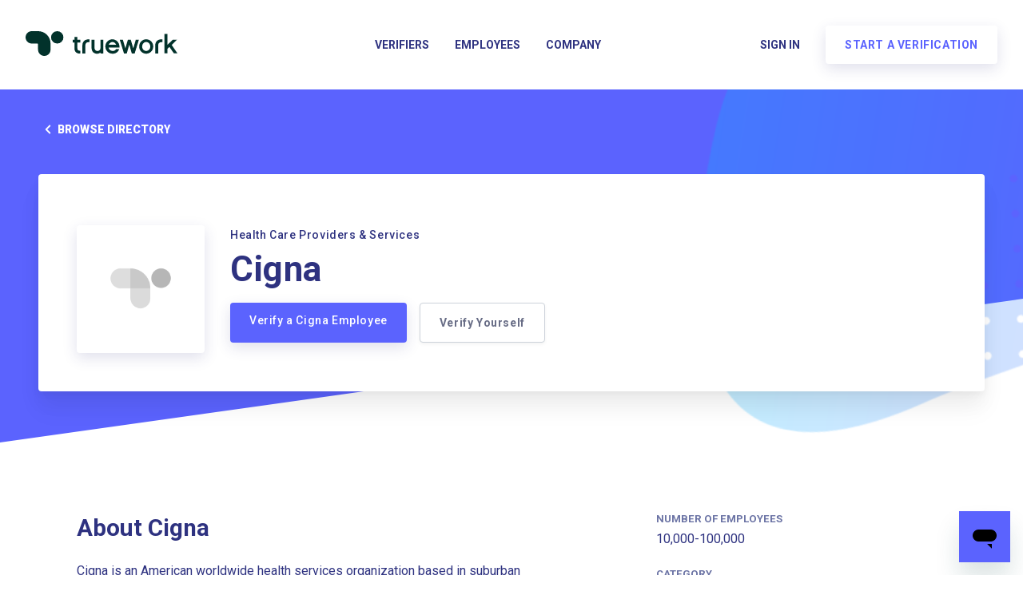

--- FILE ---
content_type: text/html; charset=utf-8
request_url: https://www.truework.com/verifications/cigna-employment-verification/
body_size: 75628
content:
<!DOCTYPE html>
<html lang="en">
    <head>
        <meta charset="utf-8">
        <title>Employment Verification for Cigna | Truework</title>
        <meta name="viewport" content="width=device-width, initial-scale=1">
        <style>/*! normalize.css v7.0.0 | MIT License | github.com/necolas/normalize.css */html{line-height:1.15;-ms-text-size-adjust:100%;-webkit-text-size-adjust:100%}body{margin:0}article,aside,footer,header,nav,section{display:block}h1{font-size:2em;margin:.67em 0}figcaption,figure,main{display:block}figure{margin:1em 40px}hr{box-sizing:content-box;height:0;overflow:visible}pre{font-family:monospace,monospace;font-size:1em}a{background-color:transparent;-webkit-text-decoration-skip:objects}abbr[title]{border-bottom:none;text-decoration:underline;-webkit-text-decoration:underline dotted;text-decoration:underline dotted}b,strong{font-weight:inherit;font-weight:bolder}code,kbd,samp{font-family:monospace,monospace;font-size:1em}dfn{font-style:italic}mark{background-color:#ff0;color:#000}small{font-size:80%}sub,sup{font-size:75%;line-height:0;position:relative;vertical-align:baseline}sub{bottom:-.25em}sup{top:-.5em}audio,video{display:inline-block}audio:not([controls]){display:none;height:0}img{border-style:none}svg:not(:root){overflow:hidden}button,input,optgroup,select,textarea{font-family:sans-serif;font-size:100%;line-height:1.15;margin:0}button,input{overflow:visible}button,select{text-transform:none}[type=reset],[type=submit],button,html [type=button]{-webkit-appearance:button}[type=button]::-moz-focus-inner,[type=reset]::-moz-focus-inner,[type=submit]::-moz-focus-inner,button::-moz-focus-inner{border-style:none;padding:0}[type=button]:-moz-focusring,[type=reset]:-moz-focusring,[type=submit]:-moz-focusring,button:-moz-focusring{outline:1px dotted ButtonText}fieldset{padding:.35em .75em .625em}legend{box-sizing:border-box;color:inherit;display:table;max-width:100%;padding:0;white-space:normal}progress{display:inline-block;vertical-align:baseline}textarea{overflow:auto}[type=checkbox],[type=radio]{box-sizing:border-box;padding:0}[type=number]::-webkit-inner-spin-button,[type=number]::-webkit-outer-spin-button{height:auto}[type=search]{-webkit-appearance:textfield;outline-offset:-2px}[type=search]::-webkit-search-cancel-button,[type=search]::-webkit-search-decoration{-webkit-appearance:none}::-webkit-file-upload-button{-webkit-appearance:button;font:inherit}details,menu{display:block}summary{display:list-item}canvas{display:inline-block}[hidden],template{display:none}.aspect-ratio{height:0;position:relative}.aspect-ratio--16x9{padding-bottom:56.25%}.aspect-ratio--9x16{padding-bottom:177.77%}.aspect-ratio--4x3{padding-bottom:75%}.aspect-ratio--3x4{padding-bottom:133.33%}.aspect-ratio--6x4{padding-bottom:66.6%}.aspect-ratio--4x6{padding-bottom:150%}.aspect-ratio--8x5{padding-bottom:62.5%}.aspect-ratio--5x8{padding-bottom:160%}.aspect-ratio--7x5{padding-bottom:71.42%}.aspect-ratio--5x7{padding-bottom:140%}.aspect-ratio--1x1{padding-bottom:100%}.aspect-ratio--object{position:absolute;top:0;right:0;bottom:0;left:0;width:100%;height:100%;z-index:100}.cover{background-size:cover!important}.contain{background-size:contain!important}.bg-center{background-position:50%}.bg-center,.bg-top{background-repeat:no-repeat}.bg-top{background-position:top}.bg-right{background-position:100%}.bg-bottom,.bg-right{background-repeat:no-repeat}.bg-bottom{background-position:bottom}.bg-left{background-repeat:no-repeat;background-position:0}.ba{border-style:solid;border-width:1px}.bt{border-top-style:solid;border-top-width:1px}.br{border-right-style:solid;border-right-width:1px}.bb{border-bottom-style:solid;border-bottom-width:1px}.bl{border-left-style:solid;border-left-width:1px}.bn{border-style:none;border-width:0}.b--black{border-color:#141414}.b--off-white{border-color:#f1f8fe}.b--near-white{border-color:#f8f8fc}.b--white{border-color:#fff}.b--red{border-color:#f15e58}.b--grey-dark{border-color:#2e3280}.b--grey{border-color:#3d4677}.b--grey-light{border-color:#6c74a5}.b--grey-lightest{border-color:#dcdfe4}.b--purple{border-color:#5b63fe}.b--blue{border-color:#09f}.b--sky-blue{border-color:#57beff}.b--green{border-color:#2cd280}.b--faded{border-color:rgba(53,62,112,.7)}.b--light{border-color:rgba(46,50,128,.4)}.b--black-06{border-color:rgba(0,0,0,.06)}.b--transparent{border-color:transparent}.br0{border-radius:0}.br1{border-radius:.125rem}.br2{border-radius:.25rem}.br3{border-radius:.5rem}.br4{border-radius:1rem}.br-100{border-radius:100%}.br-pill{border-radius:9999px}.br--bottom{border-top-left-radius:0;border-top-right-radius:0}.br--top{border-bottom-right-radius:0}.br--right,.br--top{border-bottom-left-radius:0}.br--right{border-top-left-radius:0}.br--left{border-top-right-radius:0;border-bottom-right-radius:0}.b--dotted{border-style:dotted}.b--dashed{border-style:dashed}.b--solid{border-style:solid}.b--none{border-style:none}.bw0{border-width:0}.bw1{border-width:.125rem}.bw2{border-width:.25rem}.bw3{border-width:.5rem}.bw4{border-width:1rem}.bw5{border-width:2rem}.bt-0{border-top-width:0}.br-0{border-right-width:0}.bb-0{border-bottom-width:0}.bl-0{border-left-width:0}.shadow-1{box-shadow:0 0 4px 2px rgba(0,0,0,.2)}.shadow-2{box-shadow:0 0 8px 2px rgba(0,0,0,.2)}.shadow-3{box-shadow:2px 2px 4px 2px rgba(0,0,0,.2)}.shadow-4{box-shadow:2px 2px 8px 0 rgba(0,0,0,.2)}.shadow-5{box-shadow:4px 4px 8px 0 rgba(0,0,0,.2)}.border-box,a,article,aside,blockquote,body,code,dd,div,dl,dt,fieldset,figcaption,figure,footer,form,h1,h2,h3,h4,h5,h6,header,html,input[type=email],input[type=number],input[type=password],input[type=tel],input[type=text],input[type=url],legend,li,main,nav,ol,p,pre,section,table,td,textarea,th,tr,ul{box-sizing:border-box}.pre{overflow-x:auto;overflow-y:hidden;overflow:scroll}.pa0{padding:0}.ma0,.na0{margin:0}.pl0{padding-left:0}.ml0,.nl0{margin-left:0}.pr0{padding-right:0}.mr0,.nr0{margin-right:0}.pt0{padding-top:0}.mt0,.nt0{margin-top:0}.pb0{padding-bottom:0}.mb0,.nb0{margin-bottom:0}.pv0{padding-top:0;padding-bottom:0}.mv0,.nv0{margin-top:0;margin-bottom:0}.ph0{padding-left:0;padding-right:0}.mh0,.nh0{margin-left:0;margin-right:0}.pa1{padding:.25rem}.ma1{margin:.25rem}.na1{margin:-.25rem}.pl1{padding-left:.25rem}.ml1{margin-left:.25rem}.nl1{margin-left:-.25rem}.pr1{padding-right:.25rem}.mr1{margin-right:.25rem}.nr1{margin-right:-.25rem}.pt1{padding-top:.25rem}.mt1{margin-top:.25rem}.nt1{margin-top:-.25rem}.pb1{padding-bottom:.25rem}.mb1{margin-bottom:.25rem}.nb1{margin-bottom:-.25rem}.pv1{padding-top:.25rem;padding-bottom:.25rem}.mv1{margin-top:.25rem;margin-bottom:.25rem}.nv1{margin-top:-.25rem;margin-bottom:-.25rem}.ph1{padding-left:.25rem;padding-right:.25rem}.mh1{margin-left:.25rem;margin-right:.25rem}.nh1{margin-left:-.25rem;margin-right:-.25rem}.pa2{padding:.5rem}.ma2{margin:.5rem}.na2{margin:-.5rem}.pl2{padding-left:.5rem}.ml2{margin-left:.5rem}.nl2{margin-left:-.5rem}.pr2{padding-right:.5rem}.mr2{margin-right:.5rem}.nr2{margin-right:-.5rem}.pt2{padding-top:.5rem}.mt2{margin-top:.5rem}.nt2{margin-top:-.5rem}.pb2{padding-bottom:.5rem}.mb2{margin-bottom:.5rem}.nb2{margin-bottom:-.5rem}.pv2{padding-top:.5rem;padding-bottom:.5rem}.mv2{margin-top:.5rem;margin-bottom:.5rem}.nv2{margin-top:-.5rem;margin-bottom:-.5rem}.ph2{padding-left:.5rem;padding-right:.5rem}.mh2{margin-left:.5rem;margin-right:.5rem}.nh2{margin-left:-.5rem;margin-right:-.5rem}.pa3{padding:1rem}.ma3{margin:1rem}.na3{margin:-1rem}.pl3{padding-left:1rem}.ml3{margin-left:1rem}.nl3{margin-left:-1rem}.pr3{padding-right:1rem}.mr3{margin-right:1rem}.nr3{margin-right:-1rem}.pt3{padding-top:1rem}.mt3{margin-top:1rem}.nt3{margin-top:-1rem}.pb3{padding-bottom:1rem}.mb3{margin-bottom:1rem}.nb3{margin-bottom:-1rem}.pv3{padding-top:1rem;padding-bottom:1rem}.mv3{margin-top:1rem;margin-bottom:1rem}.nv3{margin-top:-1rem;margin-bottom:-1rem}.ph3{padding-left:1rem;padding-right:1rem}.mh3{margin-left:1rem;margin-right:1rem}.nh3{margin-left:-1rem;margin-right:-1rem}.pa4{padding:2rem}.ma4{margin:2rem}.na4{margin:-2rem}.pl4{padding-left:2rem}.ml4{margin-left:2rem}.nl4{margin-left:-2rem}.pr4{padding-right:2rem}.mr4{margin-right:2rem}.nr4{margin-right:-2rem}.pt4{padding-top:2rem}.mt4{margin-top:2rem}.nt4{margin-top:-2rem}.pb4{padding-bottom:2rem}.mb4{margin-bottom:2rem}.nb4{margin-bottom:-2rem}.pv4{padding-top:2rem;padding-bottom:2rem}.mv4{margin-top:2rem;margin-bottom:2rem}.nv4{margin-top:-2rem;margin-bottom:-2rem}.ph4{padding-left:2rem;padding-right:2rem}.mh4{margin-left:2rem;margin-right:2rem}.nh4{margin-left:-2rem;margin-right:-2rem}.pa5{padding:4rem}.ma5{margin:4rem}.na5{margin:-4rem}.pl5{padding-left:4rem}.ml5{margin-left:4rem}.nl5{margin-left:-4rem}.pr5{padding-right:4rem}.mr5{margin-right:4rem}.nr5{margin-right:-4rem}.pt5{padding-top:4rem}.mt5{margin-top:4rem}.nt5{margin-top:-4rem}.pb5{padding-bottom:4rem}.mb5{margin-bottom:4rem}.nb5{margin-bottom:-4rem}.pv5{padding-top:4rem;padding-bottom:4rem}.mv5{margin-top:4rem;margin-bottom:4rem}.nv5{margin-top:-4rem;margin-bottom:-4rem}.ph5{padding-left:4rem;padding-right:4rem}.mh5{margin-left:4rem;margin-right:4rem}.nh5{margin-left:-4rem;margin-right:-4rem}.pa6{padding:8rem}.ma6{margin:8rem}.na6{margin:-8rem}.pl6{padding-left:8rem}.ml6{margin-left:8rem}.nl6{margin-left:-8rem}.pr6{padding-right:8rem}.mr6{margin-right:8rem}.nr6{margin-right:-8rem}.pt6{padding-top:8rem}.mt6{margin-top:8rem}.nt6{margin-top:-8rem}.pb6{padding-bottom:8rem}.mb6{margin-bottom:8rem}.nb6{margin-bottom:-8rem}.pv6{padding-top:8rem;padding-bottom:8rem}.mv6{margin-top:8rem;margin-bottom:8rem}.nv6{margin-top:-8rem;margin-bottom:-8rem}.ph6{padding-left:8rem;padding-right:8rem}.mh6{margin-left:8rem;margin-right:8rem}.nh6{margin-left:-8rem;margin-right:-8rem}.pa7{padding:16rem}.ma7{margin:16rem}.na7{margin:-16rem}.pl7{padding-left:16rem}.ml7{margin-left:16rem}.nl7{margin-left:-16rem}.pr7{padding-right:16rem}.mr7{margin-right:16rem}.nr7{margin-right:-16rem}.pt7{padding-top:16rem}.mt7{margin-top:16rem}.nt7{margin-top:-16rem}.pb7{padding-bottom:16rem}.mb7{margin-bottom:16rem}.nb7{margin-bottom:-16rem}.pv7{padding-top:16rem;padding-bottom:16rem}.mv7{margin-top:16rem;margin-bottom:16rem}.nv7{margin-top:-16rem;margin-bottom:-16rem}.ph7{padding-left:16rem;padding-right:16rem}.mh7{margin-left:16rem;margin-right:16rem}.nh7{margin-left:-16rem;margin-right:-16rem}.top-0{top:0}.right-0{right:0}.bottom-0{bottom:0}.left-0{left:0}.top-1{top:1rem}.right-1{right:1rem}.bottom-1{bottom:1rem}.left-1{left:1rem}.top-2{top:2rem}.right-2{right:2rem}.bottom-2{bottom:2rem}.left-2{left:2rem}.top--1{top:-1rem}.right--1{right:-1rem}.bottom--1{bottom:-1rem}.left--1{left:-1rem}.top--2{top:-2rem}.right--2{right:-2rem}.bottom--2{bottom:-2rem}.left--2{left:-2rem}.absolute--fill{top:0;right:0;bottom:0;left:0}.cf:after,.cf:before{content:" ";display:table}.cf:after{clear:both}.cf{*zoom:1}.cl{clear:left}.cr{clear:right}.cb{clear:both}.cn{clear:none}.dn{display:none}.di{display:inline}.db{display:block}.dib{display:inline-block}.dit{display:inline-table}.dt{display:table}.dtc{display:table-cell}.dt-row{display:table-row}.dt-row-group{display:table-row-group}.dt-column{display:table-column}.dt-column-group{display:table-column-group}.dt--fixed{table-layout:fixed;width:100%}.flex{display:-webkit-box;display:flex}.inline-flex{display:-webkit-inline-box;display:inline-flex}.flex-auto{-webkit-box-flex:1;flex:1 1 auto;min-width:0;min-height:0}.flex-none{-webkit-box-flex:0;flex:none}.flex-column{-webkit-box-orient:vertical;flex-direction:column}.flex-column,.flex-row{-webkit-box-direction:normal}.flex-row{-webkit-box-orient:horizontal;flex-direction:row}.flex-wrap{flex-wrap:wrap}.flex-nowrap{flex-wrap:nowrap}.flex-wrap-reverse{flex-wrap:wrap-reverse}.flex-column-reverse{-webkit-box-orient:vertical;-webkit-box-direction:reverse;flex-direction:column-reverse}.flex-row-reverse{-webkit-box-orient:horizontal;-webkit-box-direction:reverse;flex-direction:row-reverse}.items-start{-webkit-box-align:start;align-items:flex-start}.items-end{-webkit-box-align:end;align-items:flex-end}.items-center{-webkit-box-align:center;align-items:center}.items-baseline{-webkit-box-align:baseline;align-items:baseline}.items-stretch{-webkit-box-align:stretch;align-items:stretch}.self-start{align-self:flex-start}.self-end{align-self:flex-end}.self-center{align-self:center}.self-baseline{align-self:baseline}.self-stretch{align-self:stretch}.justify-start{-webkit-box-pack:start;justify-content:flex-start}.justify-end{-webkit-box-pack:end;justify-content:flex-end}.justify-center{-webkit-box-pack:center;justify-content:center}.justify-between{-webkit-box-pack:justify;justify-content:space-between}.justify-around{justify-content:space-around}.content-start{align-content:flex-start}.content-end{align-content:flex-end}.content-center{align-content:center}.content-between{align-content:space-between}.content-around{align-content:space-around}.content-stretch{align-content:stretch}.order-0{-webkit-box-ordinal-group:1;order:0}.order-1{-webkit-box-ordinal-group:2;order:1}.order-2{-webkit-box-ordinal-group:3;order:2}.order-3{-webkit-box-ordinal-group:4;order:3}.order-4{-webkit-box-ordinal-group:5;order:4}.order-5{-webkit-box-ordinal-group:6;order:5}.order-6{-webkit-box-ordinal-group:7;order:6}.order-7{-webkit-box-ordinal-group:8;order:7}.order-8{-webkit-box-ordinal-group:9;order:8}.order-last{-webkit-box-ordinal-group:100000;order:99999}.flex-grow-0{-webkit-box-flex:0;flex-grow:0}.flex-grow-1{-webkit-box-flex:1;flex-grow:1}.flex-shrink-0{flex-shrink:0}.flex-shrink-1{flex-shrink:1}.fl{float:left}.fl,.fr{_display:inline}.fr{float:right}.fn{float:none}.sans-serif{font-family:-apple-system,BlinkMacSystemFont,avenir next,avenir,helvetica neue,helvetica,ubuntu,roboto,noto,segoe ui,arial,sans-serif}.serif{font-family:georgia,times,serif}.system-sans-serif{font-family:sans-serif}.system-serif{font-family:serif}.code,code{font-family:Consolas,monaco,monospace}.courier{font-family:Courier Next,courier,monospace}.helvetica{font-family:helvetica neue,helvetica,sans-serif}.avenir{font-family:avenir next,avenir,sans-serif}.athelas{font-family:athelas,georgia,serif}.georgia{font-family:georgia,serif}.times{font-family:times,serif}.bodoni{font-family:Bodoni MT,serif}.calisto{font-family:Calisto MT,serif}.garamond{font-family:garamond,serif}.baskerville{font-family:baskerville,serif}.i{font-style:italic}.fs-normal{font-style:normal}.normal{font-weight:400}.b{font-weight:700}.fw1{font-weight:100}.fw2{font-weight:200}.fw3{font-weight:300}.fw4{font-weight:400}.fw5{font-weight:500}.fw6{font-weight:600}.fw7{font-weight:700}.fw8{font-weight:800}.fw9{font-weight:900}.input-reset{-webkit-appearance:none;-moz-appearance:none}.button-reset::-moz-focus-inner,.input-reset::-moz-focus-inner{border:0;padding:0}.debug *{outline:1px solid gold}.debug-white *{outline:1px solid #fff}.debug-black *{outline:1px solid #000}.debug-grid{background:transparent url([data-uri]) repeat 0 0}.debug-grid-16{background:transparent url([data-uri]) repeat 0 0}.debug-grid-8-solid{background:#fff url([data-uri]) repeat 0 0}.debug-grid-16-solid{background:#fff url([data-uri]) repeat 0 0}.link{text-decoration:none}.link,.link:active,.link:focus,.link:hover,.link:link,.link:visited{-webkit-transition:color .15s ease-in;transition:color .15s ease-in}.link:focus{outline:1px dotted currentColor}.list{list-style-type:none}.h1{height:1rem}.h2{height:2rem}.h3{height:4rem}.h4{height:8rem}.h5{height:16rem}.h-25{height:25%}.h-50{height:50%}.h-75{height:75%}.h-100{height:100%}.min-h-100{min-height:100%}.vh-25{height:25vh}.vh-50{height:50vh}.vh-75{height:75vh}.vh-100{height:100vh}.min-vh-100{min-height:100vh}.h-auto{height:auto}.h-inherit{height:inherit}.black{color:#141414}.off-white{color:#f1f8fe}.near-white{color:#f8f8fc}.white{color:#fff}.red{color:#f15e58}.grey-dark{color:#2e3280}.grey{color:#3d4677}.grey-light{color:#6c74a5}.grey-lightest{color:#dcdfe4}.purple{color:#5b63fe}.blue{color:#09f}.sky-blue{color:#57beff}.green{color:#2cd280}.faded{color:rgba(53,62,112,.7)}.light{color:rgba(46,50,128,.4)}.black-06{color:rgba(0,0,0,.06)}.bg-black{background-color:#141414}.bg-off-white{background-color:#f1f8fe}.bg-near-white{background-color:#f8f8fc}.bg-white{background-color:#fff}.bg-red{background-color:#f15e58}.bg-grey-dark{background-color:#2e3280}.bg-grey{background-color:#3d4677}.bg-grey-light{background-color:#6c74a5}.bg-grey-lightest{background-color:#dcdfe4}.bg-purple{background-color:#5b63fe}.bg-blue{background-color:#09f}.bg-sky-blue{background-color:#57beff}.bg-green{background-color:#2cd280}.bg-faded{background-color:rgba(53,62,112,.7)}.bg-light{background-color:rgba(46,50,128,.4)}.bg-black-06{background-color:rgba(0,0,0,.06)}.bg-transparent{background-color:transparent}.hover-black:focus,.hover-black:hover{color:#141414}.hover-off-white:focus,.hover-off-white:hover{color:#f1f8fe}.hover-near-white:focus,.hover-near-white:hover{color:#f8f8fc}.hover-white:focus,.hover-white:hover{color:#fff}.hover-red:focus,.hover-red:hover{color:#f15e58}.hover-grey-dark:focus,.hover-grey-dark:hover{color:#2e3280}.hover-grey:focus,.hover-grey:hover{color:#3d4677}.hover-grey-light:focus,.hover-grey-light:hover{color:#6c74a5}.hover-grey-lightest:focus,.hover-grey-lightest:hover{color:#dcdfe4}.hover-purple:focus,.hover-purple:hover{color:#5b63fe}.hover-blue:focus,.hover-blue:hover{color:#09f}.hover-sky-blue:focus,.hover-sky-blue:hover{color:#57beff}.hover-green:focus,.hover-green:hover{color:#2cd280}.hover-faded:focus,.hover-faded:hover{color:rgba(53,62,112,.7)}.hover-light:focus,.hover-light:hover{color:rgba(46,50,128,.4)}.hover-black-06:focus,.hover-black-06:hover{color:rgba(0,0,0,.06)}.hover-bg-black:focus,.hover-bg-black:hover{background-color:#141414}.hover-bg-off-white:focus,.hover-bg-off-white:hover{background-color:#f1f8fe}.hover-bg-near-white:focus,.hover-bg-near-white:hover{background-color:#f8f8fc}.hover-bg-white:focus,.hover-bg-white:hover{background-color:#fff}.hover-bg-red:focus,.hover-bg-red:hover{background-color:#f15e58}.hover-bg-grey-dark:focus,.hover-bg-grey-dark:hover{background-color:#2e3280}.hover-bg-grey:focus,.hover-bg-grey:hover{background-color:#3d4677}.hover-bg-grey-light:focus,.hover-bg-grey-light:hover{background-color:#6c74a5}.hover-bg-grey-lightest:focus,.hover-bg-grey-lightest:hover{background-color:#dcdfe4}.hover-bg-purple:focus,.hover-bg-purple:hover{background-color:#5b63fe}.hover-bg-blue:focus,.hover-bg-blue:hover{background-color:#09f}.hover-bg-sky-blue:focus,.hover-bg-sky-blue:hover{background-color:#57beff}.hover-bg-green:focus,.hover-bg-green:hover{background-color:#2cd280}.hover-bg-faded:focus,.hover-bg-faded:hover{background-color:rgba(53,62,112,.7)}.hover-bg-light:focus,.hover-bg-light:hover{background-color:rgba(46,50,128,.4)}.hover-bg-black-06:focus,.hover-bg-black-06:hover{background-color:rgba(0,0,0,.06)}.hover-bg-transparent:focus,.hover-bg-transparent:hover{background-color:transparent}img{max-width:100%}.tracked{letter-spacing:.1em}.tracked-tight{letter-spacing:-.05em}.tracked-mega{letter-spacing:.25em}.lh-solid{line-height:1}.lh-title{line-height:1.25}.lh-copy{line-height:1.5}.mw1{max-width:1rem}.mw2{max-width:2rem}.mw3{max-width:4rem}.mw4{max-width:8rem}.mw5{max-width:16rem}.mw6{max-width:32rem}.mw7{max-width:48rem}.mw8{max-width:64rem}.mw9{max-width:96rem}.mw-none{max-width:none}.mw-100{max-width:100%}.nested-copy-line-height ol,.nested-copy-line-height p,.nested-copy-line-height ul{line-height:1.5}.nested-headline-line-height h1,.nested-headline-line-height h2,.nested-headline-line-height h3,.nested-headline-line-height h4,.nested-headline-line-height h5,.nested-headline-line-height h6{line-height:1.25}.nested-list-reset ol,.nested-list-reset ul{padding-left:0;margin-left:0;list-style-type:none}.nested-copy-indent p+p{text-indent:1em;margin-top:0;margin-bottom:0}.nested-copy-separator p+p{margin-top:1.5em}.nested-img img{width:100%;max-width:100%;display:block}.nested-links a{color:#09f}.nested-links a,.nested-links a:focus,.nested-links a:hover{-webkit-transition:color .15s ease-in;transition:color .15s ease-in}.nested-links a:focus,.nested-links a:hover{color:#96ccff}.dim{opacity:1}.dim,.dim:focus,.dim:hover{-webkit-transition:opacity .15s ease-in;transition:opacity .15s ease-in}.dim:focus,.dim:hover{opacity:.5}.dim:active{opacity:.8;-webkit-transition:opacity .15s ease-out;transition:opacity .15s ease-out}.glow,.glow:focus,.glow:hover{-webkit-transition:opacity .15s ease-in;transition:opacity .15s ease-in}.glow:focus,.glow:hover{opacity:1}.hide-child .child{opacity:0;-webkit-transition:opacity .15s ease-in;transition:opacity .15s ease-in}.hide-child:active .child,.hide-child:focus .child,.hide-child:hover .child{opacity:1;-webkit-transition:opacity .15s ease-in;transition:opacity .15s ease-in}.underline-hover:focus,.underline-hover:hover{text-decoration:underline}.grow{-moz-osx-font-smoothing:grayscale;-webkit-backface-visibility:hidden;backface-visibility:hidden;-webkit-transform:translateZ(0);transform:translateZ(0);-webkit-transition:-webkit-transform .25s ease-out;transition:-webkit-transform .25s ease-out;transition:transform .25s ease-out;transition:transform .25s ease-out,-webkit-transform .25s ease-out}.grow:focus,.grow:hover{-webkit-transform:scale(1.05);transform:scale(1.05)}.grow:active{-webkit-transform:scale(.9);transform:scale(.9)}.grow-large{-moz-osx-font-smoothing:grayscale;-webkit-backface-visibility:hidden;backface-visibility:hidden;-webkit-transform:translateZ(0);transform:translateZ(0);-webkit-transition:-webkit-transform .25s ease-in-out;transition:-webkit-transform .25s ease-in-out;transition:transform .25s ease-in-out;transition:transform .25s ease-in-out,-webkit-transform .25s ease-in-out}.grow-large:focus,.grow-large:hover{-webkit-transform:scale(1.2);transform:scale(1.2)}.grow-large:active{-webkit-transform:scale(.95);transform:scale(.95)}.pointer:hover,.shadow-hover{cursor:pointer}.shadow-hover{position:relative;-webkit-transition:all .5s cubic-bezier(.165,.84,.44,1);transition:all .5s cubic-bezier(.165,.84,.44,1)}.shadow-hover:after{content:"";box-shadow:0 0 16px 2px rgba(0,0,0,.2);border-radius:inherit;opacity:0;position:absolute;top:0;left:0;width:100%;height:100%;z-index:-1;-webkit-transition:opacity .5s cubic-bezier(.165,.84,.44,1);transition:opacity .5s cubic-bezier(.165,.84,.44,1)}.shadow-hover:focus:after,.shadow-hover:hover:after{opacity:1}.bg-animate,.bg-animate:focus,.bg-animate:hover{-webkit-transition:background-color .15s ease-in-out;transition:background-color .15s ease-in-out}.o-100{opacity:1}.o-90{opacity:.9}.o-80{opacity:.8}.o-70{opacity:.7}.o-60{opacity:.6}.o-50{opacity:.5}.o-40{opacity:.4}.o-30{opacity:.3}.o-20{opacity:.2}.o-10{opacity:.1}.o-05{opacity:.05}.o-025{opacity:.025}.o-0{opacity:0}.rotate-45{-webkit-transform:rotate(45deg);transform:rotate(45deg)}.rotate-90{-webkit-transform:rotate(90deg);transform:rotate(90deg)}.rotate-135{-webkit-transform:rotate(135deg);transform:rotate(135deg)}.rotate-180{-webkit-transform:rotate(180deg);transform:rotate(180deg)}.rotate-225{-webkit-transform:rotate(225deg);transform:rotate(225deg)}.rotate-270{-webkit-transform:rotate(270deg);transform:rotate(270deg)}.rotate-315{-webkit-transform:rotate(315deg);transform:rotate(315deg)}.outline{outline:1px solid}.outline-transparent{outline:1px solid transparent}.outline-0{outline:0}.overflow-visible{overflow:visible}.overflow-hidden{overflow:hidden}.overflow-scroll{overflow:scroll}.overflow-auto{overflow:auto}.overflow-x-visible{overflow-x:visible}.overflow-x-hidden{overflow-x:hidden}.overflow-x-scroll{overflow-x:scroll}.overflow-x-auto{overflow-x:auto}.overflow-y-visible{overflow-y:visible}.overflow-y-hidden{overflow-y:hidden}.overflow-y-scroll{overflow-y:scroll}.overflow-y-auto{overflow-y:auto}.static{position:static}.relative{position:relative}.absolute{position:absolute}.fixed{position:fixed}.collapse{border-collapse:collapse;border-spacing:0}.striped--light-silver:nth-child(odd){background-color:#aaa}.striped--moon-gray:nth-child(odd){background-color:#ccc}.striped--light-gray:nth-child(odd){background-color:#eee}.striped--near-white:nth-child(odd){background-color:#f8f8fc}.stripe-light:nth-child(odd){background-color:rgba(46,50,128,.4)}.stripe-dark:nth-child(odd){background-color:rgba(0,0,0,.1)}.strike{text-decoration:line-through}.underline{text-decoration:underline}.no-underline{text-decoration:none}.tl{text-align:left}.tr{text-align:right}.tc{text-align:center}.tj{text-align:justify}.ttc{text-transform:capitalize}.ttl{text-transform:lowercase}.ttu{text-transform:uppercase}.ttn{text-transform:none}.v-base{vertical-align:baseline}.v-mid{vertical-align:middle}.v-top{vertical-align:top}.v-btm{vertical-align:bottom}.f1{font-size:3rem}.f2{font-size:2.25rem}.f3{font-size:1.5rem}.f4{font-size:1.25rem}.f5{font-size:1rem}.f6{font-size:.875rem}.f7{font-size:.75rem}.measure{max-width:30em}.measure-wide{max-width:34em}.measure-narrow{max-width:20em}.small-caps{font-variant:small-caps}.indent{text-indent:1em;margin-top:0;margin-bottom:0}.truncate{white-space:nowrap;overflow:hidden;text-overflow:ellipsis}.overflow-container{overflow-y:scroll}.center{margin-left:auto}.center,.mr-auto{margin-right:auto}.ml-auto{margin-left:auto}.clip{position:fixed!important;_position:absolute!important;clip:rect(1px 1px 1px 1px);clip:rect(1px,1px,1px,1px)}.ws-normal{white-space:normal}.nowrap{white-space:nowrap}.pre{white-space:pre}.w1{width:1rem}.w2{width:2rem}.w3{width:4rem}.w4{width:8rem}.w5{width:16rem}.w-10{width:10%}.w-20{width:20%}.w-25{width:25%}.w-30{width:30%}.w-33{width:33%}.w-34{width:34%}.w-40{width:40%}.w-50{width:50%}.w-60{width:60%}.w-70{width:70%}.w-75{width:75%}.w-80{width:80%}.w-90{width:90%}.w-100{width:100%}.w-third{width:33.33333%}.w-two-thirds{width:66.66667%}.w-auto{width:auto}.z-0{z-index:0}.z-1{z-index:1}.z-2{z-index:2}.z-3{z-index:3}.z-4{z-index:4}.z-5{z-index:5}.z-999{z-index:999}.z-9999{z-index:9999}.z-max{z-index:2147483647}.z-inherit{z-index:inherit}.z-initial{z-index:auto}.z-unset{z-index:unset}@media screen and (min-width:650px) and (max-width:940px){.aspect-ratio-s{height:0;position:relative}.aspect-ratio--16x9-s{padding-bottom:56.25%}.aspect-ratio--9x16-s{padding-bottom:177.77%}.aspect-ratio--4x3-s{padding-bottom:75%}.aspect-ratio--3x4-s{padding-bottom:133.33%}.aspect-ratio--6x4-s{padding-bottom:66.6%}.aspect-ratio--4x6-s{padding-bottom:150%}.aspect-ratio--8x5-s{padding-bottom:62.5%}.aspect-ratio--5x8-s{padding-bottom:160%}.aspect-ratio--7x5-s{padding-bottom:71.42%}.aspect-ratio--5x7-s{padding-bottom:140%}.aspect-ratio--1x1-s{padding-bottom:100%}.aspect-ratio--object-s{position:absolute;top:0;right:0;bottom:0;left:0;width:100%;height:100%;z-index:100}.cover-s{background-size:cover!important}.contain-s{background-size:contain!important}.bg-center-s{background-position:50%}.bg-center-s,.bg-top-s{background-repeat:no-repeat}.bg-top-s{background-position:top}.bg-right-s{background-position:100%}.bg-bottom-s,.bg-right-s{background-repeat:no-repeat}.bg-bottom-s{background-position:bottom}.bg-left-s{background-repeat:no-repeat;background-position:0}.ba-s{border-style:solid;border-width:1px}.bt-s{border-top-style:solid;border-top-width:1px}.br-s{border-right-style:solid;border-right-width:1px}.bb-s{border-bottom-style:solid;border-bottom-width:1px}.bl-s{border-left-style:solid;border-left-width:1px}.bn-s{border-style:none;border-width:0}.br0-s{border-radius:0}.br1-s{border-radius:.125rem}.br2-s{border-radius:.25rem}.br3-s{border-radius:.5rem}.br4-s{border-radius:1rem}.br-100-s{border-radius:100%}.br-pill-s{border-radius:9999px}.br--bottom-s{border-top-left-radius:0;border-top-right-radius:0}.br--top-s{border-bottom-right-radius:0}.br--right-s,.br--top-s{border-bottom-left-radius:0}.br--right-s{border-top-left-radius:0}.br--left-s{border-top-right-radius:0;border-bottom-right-radius:0}.b--dotted-s{border-style:dotted}.b--dashed-s{border-style:dashed}.b--solid-s{border-style:solid}.b--none-s{border-style:none}.bw0-s{border-width:0}.bw1-s{border-width:.125rem}.bw2-s{border-width:.25rem}.bw3-s{border-width:.5rem}.bw4-s{border-width:1rem}.bw5-s{border-width:2rem}.bt-0-s{border-top-width:0}.br-0-s{border-right-width:0}.bb-0-s{border-bottom-width:0}.bl-0-s{border-left-width:0}.shadow-1-s{box-shadow:0 0 4px 2px rgba(0,0,0,.2)}.shadow-2-s{box-shadow:0 0 8px 2px rgba(0,0,0,.2)}.shadow-3-s{box-shadow:2px 2px 4px 2px rgba(0,0,0,.2)}.shadow-4-s{box-shadow:2px 2px 8px 0 rgba(0,0,0,.2)}.shadow-5-s{box-shadow:4px 4px 8px 0 rgba(0,0,0,.2)}.pa0-s{padding:0}.ma0-s,.na0-s{margin:0}.pl0-s{padding-left:0}.ml0-s,.nl0-s{margin-left:0}.pr0-s{padding-right:0}.mr0-s,.nr0-s{margin-right:0}.pt0-s{padding-top:0}.mt0-s,.nt0-s{margin-top:0}.pb0-s{padding-bottom:0}.mb0-s,.nb0-s{margin-bottom:0}.pv0-s{padding-top:0;padding-bottom:0}.mv0-s,.nv0-s{margin-top:0;margin-bottom:0}.ph0-s{padding-left:0;padding-right:0}.mh0-s,.nh0-s{margin-left:0;margin-right:0}.pa1-s{padding:.25rem}.ma1-s{margin:.25rem}.na1-s{margin:-.25rem}.pl1-s{padding-left:.25rem}.ml1-s{margin-left:.25rem}.nl1-s{margin-left:-.25rem}.pr1-s{padding-right:.25rem}.mr1-s{margin-right:.25rem}.nr1-s{margin-right:-.25rem}.pt1-s{padding-top:.25rem}.mt1-s{margin-top:.25rem}.nt1-s{margin-top:-.25rem}.pb1-s{padding-bottom:.25rem}.mb1-s{margin-bottom:.25rem}.nb1-s{margin-bottom:-.25rem}.pv1-s{padding-top:.25rem;padding-bottom:.25rem}.mv1-s{margin-top:.25rem;margin-bottom:.25rem}.nv1-s{margin-top:-.25rem;margin-bottom:-.25rem}.ph1-s{padding-left:.25rem;padding-right:.25rem}.mh1-s{margin-left:.25rem;margin-right:.25rem}.nh1-s{margin-left:-.25rem;margin-right:-.25rem}.pa2-s{padding:.5rem}.ma2-s{margin:.5rem}.na2-s{margin:-.5rem}.pl2-s{padding-left:.5rem}.ml2-s{margin-left:.5rem}.nl2-s{margin-left:-.5rem}.pr2-s{padding-right:.5rem}.mr2-s{margin-right:.5rem}.nr2-s{margin-right:-.5rem}.pt2-s{padding-top:.5rem}.mt2-s{margin-top:.5rem}.nt2-s{margin-top:-.5rem}.pb2-s{padding-bottom:.5rem}.mb2-s{margin-bottom:.5rem}.nb2-s{margin-bottom:-.5rem}.pv2-s{padding-top:.5rem;padding-bottom:.5rem}.mv2-s{margin-top:.5rem;margin-bottom:.5rem}.nv2-s{margin-top:-.5rem;margin-bottom:-.5rem}.ph2-s{padding-left:.5rem;padding-right:.5rem}.mh2-s{margin-left:.5rem;margin-right:.5rem}.nh2-s{margin-left:-.5rem;margin-right:-.5rem}.pa3-s{padding:1rem}.ma3-s{margin:1rem}.na3-s{margin:-1rem}.pl3-s{padding-left:1rem}.ml3-s{margin-left:1rem}.nl3-s{margin-left:-1rem}.pr3-s{padding-right:1rem}.mr3-s{margin-right:1rem}.nr3-s{margin-right:-1rem}.pt3-s{padding-top:1rem}.mt3-s{margin-top:1rem}.nt3-s{margin-top:-1rem}.pb3-s{padding-bottom:1rem}.mb3-s{margin-bottom:1rem}.nb3-s{margin-bottom:-1rem}.pv3-s{padding-top:1rem;padding-bottom:1rem}.mv3-s{margin-top:1rem;margin-bottom:1rem}.nv3-s{margin-top:-1rem;margin-bottom:-1rem}.ph3-s{padding-left:1rem;padding-right:1rem}.mh3-s{margin-left:1rem;margin-right:1rem}.nh3-s{margin-left:-1rem;margin-right:-1rem}.pa4-s{padding:2rem}.ma4-s{margin:2rem}.na4-s{margin:-2rem}.pl4-s{padding-left:2rem}.ml4-s{margin-left:2rem}.nl4-s{margin-left:-2rem}.pr4-s{padding-right:2rem}.mr4-s{margin-right:2rem}.nr4-s{margin-right:-2rem}.pt4-s{padding-top:2rem}.mt4-s{margin-top:2rem}.nt4-s{margin-top:-2rem}.pb4-s{padding-bottom:2rem}.mb4-s{margin-bottom:2rem}.nb4-s{margin-bottom:-2rem}.pv4-s{padding-top:2rem;padding-bottom:2rem}.mv4-s{margin-top:2rem;margin-bottom:2rem}.nv4-s{margin-top:-2rem;margin-bottom:-2rem}.ph4-s{padding-left:2rem;padding-right:2rem}.mh4-s{margin-left:2rem;margin-right:2rem}.nh4-s{margin-left:-2rem;margin-right:-2rem}.pa5-s{padding:4rem}.ma5-s{margin:4rem}.na5-s{margin:-4rem}.pl5-s{padding-left:4rem}.ml5-s{margin-left:4rem}.nl5-s{margin-left:-4rem}.pr5-s{padding-right:4rem}.mr5-s{margin-right:4rem}.nr5-s{margin-right:-4rem}.pt5-s{padding-top:4rem}.mt5-s{margin-top:4rem}.nt5-s{margin-top:-4rem}.pb5-s{padding-bottom:4rem}.mb5-s{margin-bottom:4rem}.nb5-s{margin-bottom:-4rem}.pv5-s{padding-top:4rem;padding-bottom:4rem}.mv5-s{margin-top:4rem;margin-bottom:4rem}.nv5-s{margin-top:-4rem;margin-bottom:-4rem}.ph5-s{padding-left:4rem;padding-right:4rem}.mh5-s{margin-left:4rem;margin-right:4rem}.nh5-s{margin-left:-4rem;margin-right:-4rem}.pa6-s{padding:8rem}.ma6-s{margin:8rem}.na6-s{margin:-8rem}.pl6-s{padding-left:8rem}.ml6-s{margin-left:8rem}.nl6-s{margin-left:-8rem}.pr6-s{padding-right:8rem}.mr6-s{margin-right:8rem}.nr6-s{margin-right:-8rem}.pt6-s{padding-top:8rem}.mt6-s{margin-top:8rem}.nt6-s{margin-top:-8rem}.pb6-s{padding-bottom:8rem}.mb6-s{margin-bottom:8rem}.nb6-s{margin-bottom:-8rem}.pv6-s{padding-top:8rem;padding-bottom:8rem}.mv6-s{margin-top:8rem;margin-bottom:8rem}.nv6-s{margin-top:-8rem;margin-bottom:-8rem}.ph6-s{padding-left:8rem;padding-right:8rem}.mh6-s{margin-left:8rem;margin-right:8rem}.nh6-s{margin-left:-8rem;margin-right:-8rem}.pa7-s{padding:16rem}.ma7-s{margin:16rem}.na7-s{margin:-16rem}.pl7-s{padding-left:16rem}.ml7-s{margin-left:16rem}.nl7-s{margin-left:-16rem}.pr7-s{padding-right:16rem}.mr7-s{margin-right:16rem}.nr7-s{margin-right:-16rem}.pt7-s{padding-top:16rem}.mt7-s{margin-top:16rem}.nt7-s{margin-top:-16rem}.pb7-s{padding-bottom:16rem}.mb7-s{margin-bottom:16rem}.nb7-s{margin-bottom:-16rem}.pv7-s{padding-top:16rem;padding-bottom:16rem}.mv7-s{margin-top:16rem;margin-bottom:16rem}.nv7-s{margin-top:-16rem;margin-bottom:-16rem}.ph7-s{padding-left:16rem;padding-right:16rem}.mh7-s{margin-left:16rem;margin-right:16rem}.nh7-s{margin-left:-16rem;margin-right:-16rem}.top-0-s{top:0}.right-0-s{right:0}.bottom-0-s{bottom:0}.left-0-s{left:0}.top-1-s{top:1rem}.right-1-s{right:1rem}.bottom-1-s{bottom:1rem}.left-1-s{left:1rem}.top-2-s{top:2rem}.right-2-s{right:2rem}.bottom-2-s{bottom:2rem}.left-2-s{left:2rem}.top--1-s{top:-1rem}.right--1-s{right:-1rem}.bottom--1-s{bottom:-1rem}.left--1-s{left:-1rem}.top--2-s{top:-2rem}.right--2-s{right:-2rem}.bottom--2-s{bottom:-2rem}.left--2-s{left:-2rem}.absolute--fill-s{top:0;right:0;bottom:0;left:0}.cf-s:after,.cf-s:before{content:" ";display:table}.cf-s:after{clear:both}.cf-s{*zoom:1}.cl-s{clear:left}.cr-s{clear:right}.cb-s{clear:both}.cn-s{clear:none}.dn-s{display:none}.di-s{display:inline}.db-s{display:block}.dib-s{display:inline-block}.dit-s{display:inline-table}.dt-s{display:table}.dtc-s{display:table-cell}.dt-row-s{display:table-row}.dt-row-group-s{display:table-row-group}.dt-column-s{display:table-column}.dt-column-group-s{display:table-column-group}.dt--fixed-s{table-layout:fixed;width:100%}.flex-s{display:-webkit-box;display:flex}.inline-flex-s{display:-webkit-inline-box;display:inline-flex}.flex-auto-s{-webkit-box-flex:1;flex:1 1 auto;min-width:0;min-height:0}.flex-none-s{-webkit-box-flex:0;flex:none}.flex-column-s{-webkit-box-orient:vertical;flex-direction:column}.flex-column-s,.flex-row-s{-webkit-box-direction:normal}.flex-row-s{-webkit-box-orient:horizontal;flex-direction:row}.flex-wrap-s{flex-wrap:wrap}.flex-nowrap-s{flex-wrap:nowrap}.flex-wrap-reverse-s{flex-wrap:wrap-reverse}.flex-column-reverse-s{-webkit-box-orient:vertical;-webkit-box-direction:reverse;flex-direction:column-reverse}.flex-row-reverse-s{-webkit-box-orient:horizontal;-webkit-box-direction:reverse;flex-direction:row-reverse}.items-start-s{-webkit-box-align:start;align-items:flex-start}.items-end-s{-webkit-box-align:end;align-items:flex-end}.items-center-s{-webkit-box-align:center;align-items:center}.items-baseline-s{-webkit-box-align:baseline;align-items:baseline}.items-stretch-s{-webkit-box-align:stretch;align-items:stretch}.self-start-s{align-self:flex-start}.self-end-s{align-self:flex-end}.self-center-s{align-self:center}.self-baseline-s{align-self:baseline}.self-stretch-s{align-self:stretch}.justify-start-s{-webkit-box-pack:start;justify-content:flex-start}.justify-end-s{-webkit-box-pack:end;justify-content:flex-end}.justify-center-s{-webkit-box-pack:center;justify-content:center}.justify-between-s{-webkit-box-pack:justify;justify-content:space-between}.justify-around-s{justify-content:space-around}.content-start-s{align-content:flex-start}.content-end-s{align-content:flex-end}.content-center-s{align-content:center}.content-between-s{align-content:space-between}.content-around-s{align-content:space-around}.content-stretch-s{align-content:stretch}.order-0-s{-webkit-box-ordinal-group:1;order:0}.order-1-s{-webkit-box-ordinal-group:2;order:1}.order-2-s{-webkit-box-ordinal-group:3;order:2}.order-3-s{-webkit-box-ordinal-group:4;order:3}.order-4-s{-webkit-box-ordinal-group:5;order:4}.order-5-s{-webkit-box-ordinal-group:6;order:5}.order-6-s{-webkit-box-ordinal-group:7;order:6}.order-7-s{-webkit-box-ordinal-group:8;order:7}.order-8-s{-webkit-box-ordinal-group:9;order:8}.order-last-s{-webkit-box-ordinal-group:100000;order:99999}.flex-grow-0-s{-webkit-box-flex:0;flex-grow:0}.flex-grow-1-s{-webkit-box-flex:1;flex-grow:1}.flex-shrink-0-s{flex-shrink:0}.flex-shrink-1-s{flex-shrink:1}.fl-s{float:left}.fl-s,.fr-s{_display:inline}.fr-s{float:right}.fn-s{float:none}.i-s{font-style:italic}.fs-normal-s{font-style:normal}.normal-s{font-weight:400}.b-s{font-weight:700}.fw1-s{font-weight:100}.fw2-s{font-weight:200}.fw3-s{font-weight:300}.fw4-s{font-weight:400}.fw5-s{font-weight:500}.fw6-s{font-weight:600}.fw7-s{font-weight:700}.fw8-s{font-weight:800}.fw9-s{font-weight:900}.h1-s{height:1rem}.h2-s{height:2rem}.h3-s{height:4rem}.h4-s{height:8rem}.h5-s{height:16rem}.h-25-s{height:25%}.h-50-s{height:50%}.h-75-s{height:75%}.h-100-s{height:100%}.min-h-100-s{min-height:100%}.vh-25-s{height:25vh}.vh-50-s{height:50vh}.vh-75-s{height:75vh}.vh-100-s{height:100vh}.min-vh-100-s{min-height:100vh}.h-auto-s{height:auto}.h-inherit-s{height:inherit}.tracked-s{letter-spacing:.1em}.tracked-tight-s{letter-spacing:-.05em}.tracked-mega-s{letter-spacing:.25em}.lh-solid-s{line-height:1}.lh-title-s{line-height:1.25}.lh-copy-s{line-height:1.5}.mw1-s{max-width:1rem}.mw2-s{max-width:2rem}.mw3-s{max-width:4rem}.mw4-s{max-width:8rem}.mw5-s{max-width:16rem}.mw6-s{max-width:32rem}.mw7-s{max-width:48rem}.mw8-s{max-width:64rem}.mw9-s{max-width:96rem}.mw-none-s{max-width:none}.mw-100-s{max-width:100%}.o-100-s{opacity:1}.o-90-s{opacity:.9}.o-80-s{opacity:.8}.o-70-s{opacity:.7}.o-60-s{opacity:.6}.o-50-s{opacity:.5}.o-40-s{opacity:.4}.o-30-s{opacity:.3}.o-20-s{opacity:.2}.o-10-s{opacity:.1}.o-05-s{opacity:.05}.o-025-s{opacity:.025}.o-0-s{opacity:0}.rotate-45-s{-webkit-transform:rotate(45deg);transform:rotate(45deg)}.rotate-90-s{-webkit-transform:rotate(90deg);transform:rotate(90deg)}.rotate-135-s{-webkit-transform:rotate(135deg);transform:rotate(135deg)}.rotate-180-s{-webkit-transform:rotate(180deg);transform:rotate(180deg)}.rotate-225-s{-webkit-transform:rotate(225deg);transform:rotate(225deg)}.rotate-270-s{-webkit-transform:rotate(270deg);transform:rotate(270deg)}.rotate-315-s{-webkit-transform:rotate(315deg);transform:rotate(315deg)}.outline-s{outline:1px solid}.outline-transparent-s{outline:1px solid transparent}.outline-0-s{outline:0}.overflow-visible-s{overflow:visible}.overflow-hidden-s{overflow:hidden}.overflow-scroll-s{overflow:scroll}.overflow-auto-s{overflow:auto}.overflow-x-visible-s{overflow-x:visible}.overflow-x-hidden-s{overflow-x:hidden}.overflow-x-scroll-s{overflow-x:scroll}.overflow-x-auto-s{overflow-x:auto}.overflow-y-visible-s{overflow-y:visible}.overflow-y-hidden-s{overflow-y:hidden}.overflow-y-scroll-s{overflow-y:scroll}.overflow-y-auto-s{overflow-y:auto}.static-s{position:static}.relative-s{position:relative}.absolute-s{position:absolute}.fixed-s{position:fixed}.strike-s{text-decoration:line-through}.underline-s{text-decoration:underline}.no-underline-s{text-decoration:none}.tl-s{text-align:left}.tr-s{text-align:right}.tc-s{text-align:center}.tj-s{text-align:justify}.ttc-s{text-transform:capitalize}.ttl-s{text-transform:lowercase}.ttu-s{text-transform:uppercase}.ttn-s{text-transform:none}.f1-s{font-size:3rem}.f2-s{font-size:2.25rem}.f3-s{font-size:1.5rem}.f4-s{font-size:1.25rem}.f5-s{font-size:1rem}.f6-s{font-size:.875rem}.f7-s{font-size:.75rem}.measure-s{max-width:30em}.measure-wide-s{max-width:34em}.measure-narrow-s{max-width:20em}.small-caps-s{font-variant:small-caps}.indent-s{text-indent:1em;margin-top:0;margin-bottom:0}.truncate-s{white-space:nowrap;overflow:hidden;text-overflow:ellipsis}.clip-s{position:fixed!important;_position:absolute!important;clip:rect(1px 1px 1px 1px);clip:rect(1px,1px,1px,1px)}.ws-normal-s{white-space:normal}.nowrap-s{white-space:nowrap}.pre-s{white-space:pre}.w1-s{width:1rem}.w2-s{width:2rem}.w3-s{width:4rem}.w4-s{width:8rem}.w5-s{width:16rem}.w-10-s{width:10%}.w-20-s{width:20%}.w-25-s{width:25%}.w-30-s{width:30%}.w-33-s{width:33%}.w-34-s{width:34%}.w-40-s{width:40%}.w-50-s{width:50%}.w-60-s{width:60%}.w-70-s{width:70%}.w-75-s{width:75%}.w-80-s{width:80%}.w-90-s{width:90%}.w-100-s{width:100%}.w-third-s{width:33.33333%}.w-two-thirds-s{width:66.66667%}.w-auto-s{width:auto}}@media screen and (min-width:940px) and (max-width:1180px){.aspect-ratio-m{height:0;position:relative}.aspect-ratio--16x9-m{padding-bottom:56.25%}.aspect-ratio--9x16-m{padding-bottom:177.77%}.aspect-ratio--4x3-m{padding-bottom:75%}.aspect-ratio--3x4-m{padding-bottom:133.33%}.aspect-ratio--6x4-m{padding-bottom:66.6%}.aspect-ratio--4x6-m{padding-bottom:150%}.aspect-ratio--8x5-m{padding-bottom:62.5%}.aspect-ratio--5x8-m{padding-bottom:160%}.aspect-ratio--7x5-m{padding-bottom:71.42%}.aspect-ratio--5x7-m{padding-bottom:140%}.aspect-ratio--1x1-m{padding-bottom:100%}.aspect-ratio--object-m{position:absolute;top:0;right:0;bottom:0;left:0;width:100%;height:100%;z-index:100}.cover-m{background-size:cover!important}.contain-m{background-size:contain!important}.bg-center-m{background-position:50%}.bg-center-m,.bg-top-m{background-repeat:no-repeat}.bg-top-m{background-position:top}.bg-right-m{background-position:100%}.bg-bottom-m,.bg-right-m{background-repeat:no-repeat}.bg-bottom-m{background-position:bottom}.bg-left-m{background-repeat:no-repeat;background-position:0}.ba-m{border-style:solid;border-width:1px}.bt-m{border-top-style:solid;border-top-width:1px}.br-m{border-right-style:solid;border-right-width:1px}.bb-m{border-bottom-style:solid;border-bottom-width:1px}.bl-m{border-left-style:solid;border-left-width:1px}.bn-m{border-style:none;border-width:0}.br0-m{border-radius:0}.br1-m{border-radius:.125rem}.br2-m{border-radius:.25rem}.br3-m{border-radius:.5rem}.br4-m{border-radius:1rem}.br-100-m{border-radius:100%}.br-pill-m{border-radius:9999px}.br--bottom-m{border-top-left-radius:0;border-top-right-radius:0}.br--top-m{border-bottom-right-radius:0}.br--right-m,.br--top-m{border-bottom-left-radius:0}.br--right-m{border-top-left-radius:0}.br--left-m{border-top-right-radius:0;border-bottom-right-radius:0}.b--dotted-m{border-style:dotted}.b--dashed-m{border-style:dashed}.b--solid-m{border-style:solid}.b--none-m{border-style:none}.bw0-m{border-width:0}.bw1-m{border-width:.125rem}.bw2-m{border-width:.25rem}.bw3-m{border-width:.5rem}.bw4-m{border-width:1rem}.bw5-m{border-width:2rem}.bt-0-m{border-top-width:0}.br-0-m{border-right-width:0}.bb-0-m{border-bottom-width:0}.bl-0-m{border-left-width:0}.shadow-1-m{box-shadow:0 0 4px 2px rgba(0,0,0,.2)}.shadow-2-m{box-shadow:0 0 8px 2px rgba(0,0,0,.2)}.shadow-3-m{box-shadow:2px 2px 4px 2px rgba(0,0,0,.2)}.shadow-4-m{box-shadow:2px 2px 8px 0 rgba(0,0,0,.2)}.shadow-5-m{box-shadow:4px 4px 8px 0 rgba(0,0,0,.2)}.pa0-m{padding:0}.ma0-m,.na0-m{margin:0}.pl0-m{padding-left:0}.ml0-m,.nl0-m{margin-left:0}.pr0-m{padding-right:0}.mr0-m,.nr0-m{margin-right:0}.pt0-m{padding-top:0}.mt0-m,.nt0-m{margin-top:0}.pb0-m{padding-bottom:0}.mb0-m,.nb0-m{margin-bottom:0}.pv0-m{padding-top:0;padding-bottom:0}.mv0-m,.nv0-m{margin-top:0;margin-bottom:0}.ph0-m{padding-left:0;padding-right:0}.mh0-m,.nh0-m{margin-left:0;margin-right:0}.pa1-m{padding:.25rem}.ma1-m{margin:.25rem}.na1-m{margin:-.25rem}.pl1-m{padding-left:.25rem}.ml1-m{margin-left:.25rem}.nl1-m{margin-left:-.25rem}.pr1-m{padding-right:.25rem}.mr1-m{margin-right:.25rem}.nr1-m{margin-right:-.25rem}.pt1-m{padding-top:.25rem}.mt1-m{margin-top:.25rem}.nt1-m{margin-top:-.25rem}.pb1-m{padding-bottom:.25rem}.mb1-m{margin-bottom:.25rem}.nb1-m{margin-bottom:-.25rem}.pv1-m{padding-top:.25rem;padding-bottom:.25rem}.mv1-m{margin-top:.25rem;margin-bottom:.25rem}.nv1-m{margin-top:-.25rem;margin-bottom:-.25rem}.ph1-m{padding-left:.25rem;padding-right:.25rem}.mh1-m{margin-left:.25rem;margin-right:.25rem}.nh1-m{margin-left:-.25rem;margin-right:-.25rem}.pa2-m{padding:.5rem}.ma2-m{margin:.5rem}.na2-m{margin:-.5rem}.pl2-m{padding-left:.5rem}.ml2-m{margin-left:.5rem}.nl2-m{margin-left:-.5rem}.pr2-m{padding-right:.5rem}.mr2-m{margin-right:.5rem}.nr2-m{margin-right:-.5rem}.pt2-m{padding-top:.5rem}.mt2-m{margin-top:.5rem}.nt2-m{margin-top:-.5rem}.pb2-m{padding-bottom:.5rem}.mb2-m{margin-bottom:.5rem}.nb2-m{margin-bottom:-.5rem}.pv2-m{padding-top:.5rem;padding-bottom:.5rem}.mv2-m{margin-top:.5rem;margin-bottom:.5rem}.nv2-m{margin-top:-.5rem;margin-bottom:-.5rem}.ph2-m{padding-left:.5rem;padding-right:.5rem}.mh2-m{margin-left:.5rem;margin-right:.5rem}.nh2-m{margin-left:-.5rem;margin-right:-.5rem}.pa3-m{padding:1rem}.ma3-m{margin:1rem}.na3-m{margin:-1rem}.pl3-m{padding-left:1rem}.ml3-m{margin-left:1rem}.nl3-m{margin-left:-1rem}.pr3-m{padding-right:1rem}.mr3-m{margin-right:1rem}.nr3-m{margin-right:-1rem}.pt3-m{padding-top:1rem}.mt3-m{margin-top:1rem}.nt3-m{margin-top:-1rem}.pb3-m{padding-bottom:1rem}.mb3-m{margin-bottom:1rem}.nb3-m{margin-bottom:-1rem}.pv3-m{padding-top:1rem;padding-bottom:1rem}.mv3-m{margin-top:1rem;margin-bottom:1rem}.nv3-m{margin-top:-1rem;margin-bottom:-1rem}.ph3-m{padding-left:1rem;padding-right:1rem}.mh3-m{margin-left:1rem;margin-right:1rem}.nh3-m{margin-left:-1rem;margin-right:-1rem}.pa4-m{padding:2rem}.ma4-m{margin:2rem}.na4-m{margin:-2rem}.pl4-m{padding-left:2rem}.ml4-m{margin-left:2rem}.nl4-m{margin-left:-2rem}.pr4-m{padding-right:2rem}.mr4-m{margin-right:2rem}.nr4-m{margin-right:-2rem}.pt4-m{padding-top:2rem}.mt4-m{margin-top:2rem}.nt4-m{margin-top:-2rem}.pb4-m{padding-bottom:2rem}.mb4-m{margin-bottom:2rem}.nb4-m{margin-bottom:-2rem}.pv4-m{padding-top:2rem;padding-bottom:2rem}.mv4-m{margin-top:2rem;margin-bottom:2rem}.nv4-m{margin-top:-2rem;margin-bottom:-2rem}.ph4-m{padding-left:2rem;padding-right:2rem}.mh4-m{margin-left:2rem;margin-right:2rem}.nh4-m{margin-left:-2rem;margin-right:-2rem}.pa5-m{padding:4rem}.ma5-m{margin:4rem}.na5-m{margin:-4rem}.pl5-m{padding-left:4rem}.ml5-m{margin-left:4rem}.nl5-m{margin-left:-4rem}.pr5-m{padding-right:4rem}.mr5-m{margin-right:4rem}.nr5-m{margin-right:-4rem}.pt5-m{padding-top:4rem}.mt5-m{margin-top:4rem}.nt5-m{margin-top:-4rem}.pb5-m{padding-bottom:4rem}.mb5-m{margin-bottom:4rem}.nb5-m{margin-bottom:-4rem}.pv5-m{padding-top:4rem;padding-bottom:4rem}.mv5-m{margin-top:4rem;margin-bottom:4rem}.nv5-m{margin-top:-4rem;margin-bottom:-4rem}.ph5-m{padding-left:4rem;padding-right:4rem}.mh5-m{margin-left:4rem;margin-right:4rem}.nh5-m{margin-left:-4rem;margin-right:-4rem}.pa6-m{padding:8rem}.ma6-m{margin:8rem}.na6-m{margin:-8rem}.pl6-m{padding-left:8rem}.ml6-m{margin-left:8rem}.nl6-m{margin-left:-8rem}.pr6-m{padding-right:8rem}.mr6-m{margin-right:8rem}.nr6-m{margin-right:-8rem}.pt6-m{padding-top:8rem}.mt6-m{margin-top:8rem}.nt6-m{margin-top:-8rem}.pb6-m{padding-bottom:8rem}.mb6-m{margin-bottom:8rem}.nb6-m{margin-bottom:-8rem}.pv6-m{padding-top:8rem;padding-bottom:8rem}.mv6-m{margin-top:8rem;margin-bottom:8rem}.nv6-m{margin-top:-8rem;margin-bottom:-8rem}.ph6-m{padding-left:8rem;padding-right:8rem}.mh6-m{margin-left:8rem;margin-right:8rem}.nh6-m{margin-left:-8rem;margin-right:-8rem}.pa7-m{padding:16rem}.ma7-m{margin:16rem}.na7-m{margin:-16rem}.pl7-m{padding-left:16rem}.ml7-m{margin-left:16rem}.nl7-m{margin-left:-16rem}.pr7-m{padding-right:16rem}.mr7-m{margin-right:16rem}.nr7-m{margin-right:-16rem}.pt7-m{padding-top:16rem}.mt7-m{margin-top:16rem}.nt7-m{margin-top:-16rem}.pb7-m{padding-bottom:16rem}.mb7-m{margin-bottom:16rem}.nb7-m{margin-bottom:-16rem}.pv7-m{padding-top:16rem;padding-bottom:16rem}.mv7-m{margin-top:16rem;margin-bottom:16rem}.nv7-m{margin-top:-16rem;margin-bottom:-16rem}.ph7-m{padding-left:16rem;padding-right:16rem}.mh7-m{margin-left:16rem;margin-right:16rem}.nh7-m{margin-left:-16rem;margin-right:-16rem}.top-0-m{top:0}.right-0-m{right:0}.bottom-0-m{bottom:0}.left-0-m{left:0}.top-1-m{top:1rem}.right-1-m{right:1rem}.bottom-1-m{bottom:1rem}.left-1-m{left:1rem}.top-2-m{top:2rem}.right-2-m{right:2rem}.bottom-2-m{bottom:2rem}.left-2-m{left:2rem}.top--1-m{top:-1rem}.right--1-m{right:-1rem}.bottom--1-m{bottom:-1rem}.left--1-m{left:-1rem}.top--2-m{top:-2rem}.right--2-m{right:-2rem}.bottom--2-m{bottom:-2rem}.left--2-m{left:-2rem}.absolute--fill-m{top:0;right:0;bottom:0;left:0}.cf-m:after,.cf-m:before{content:" ";display:table}.cf-m:after{clear:both}.cf-m{*zoom:1}.cl-m{clear:left}.cr-m{clear:right}.cb-m{clear:both}.cn-m{clear:none}.dn-m{display:none}.di-m{display:inline}.db-m{display:block}.dib-m{display:inline-block}.dit-m{display:inline-table}.dt-m{display:table}.dtc-m{display:table-cell}.dt-row-m{display:table-row}.dt-row-group-m{display:table-row-group}.dt-column-m{display:table-column}.dt-column-group-m{display:table-column-group}.dt--fixed-m{table-layout:fixed;width:100%}.flex-m{display:-webkit-box;display:flex}.inline-flex-m{display:-webkit-inline-box;display:inline-flex}.flex-auto-m{-webkit-box-flex:1;flex:1 1 auto;min-width:0;min-height:0}.flex-none-m{-webkit-box-flex:0;flex:none}.flex-column-m{-webkit-box-orient:vertical;flex-direction:column}.flex-column-m,.flex-row-m{-webkit-box-direction:normal}.flex-row-m{-webkit-box-orient:horizontal;flex-direction:row}.flex-wrap-m{flex-wrap:wrap}.flex-nowrap-m{flex-wrap:nowrap}.flex-wrap-reverse-m{flex-wrap:wrap-reverse}.flex-column-reverse-m{-webkit-box-orient:vertical;-webkit-box-direction:reverse;flex-direction:column-reverse}.flex-row-reverse-m{-webkit-box-orient:horizontal;-webkit-box-direction:reverse;flex-direction:row-reverse}.items-start-m{-webkit-box-align:start;align-items:flex-start}.items-end-m{-webkit-box-align:end;align-items:flex-end}.items-center-m{-webkit-box-align:center;align-items:center}.items-baseline-m{-webkit-box-align:baseline;align-items:baseline}.items-stretch-m{-webkit-box-align:stretch;align-items:stretch}.self-start-m{align-self:flex-start}.self-end-m{align-self:flex-end}.self-center-m{align-self:center}.self-baseline-m{align-self:baseline}.self-stretch-m{align-self:stretch}.justify-start-m{-webkit-box-pack:start;justify-content:flex-start}.justify-end-m{-webkit-box-pack:end;justify-content:flex-end}.justify-center-m{-webkit-box-pack:center;justify-content:center}.justify-between-m{-webkit-box-pack:justify;justify-content:space-between}.justify-around-m{justify-content:space-around}.content-start-m{align-content:flex-start}.content-end-m{align-content:flex-end}.content-center-m{align-content:center}.content-between-m{align-content:space-between}.content-around-m{align-content:space-around}.content-stretch-m{align-content:stretch}.order-0-m{-webkit-box-ordinal-group:1;order:0}.order-1-m{-webkit-box-ordinal-group:2;order:1}.order-2-m{-webkit-box-ordinal-group:3;order:2}.order-3-m{-webkit-box-ordinal-group:4;order:3}.order-4-m{-webkit-box-ordinal-group:5;order:4}.order-5-m{-webkit-box-ordinal-group:6;order:5}.order-6-m{-webkit-box-ordinal-group:7;order:6}.order-7-m{-webkit-box-ordinal-group:8;order:7}.order-8-m{-webkit-box-ordinal-group:9;order:8}.order-last-m{-webkit-box-ordinal-group:100000;order:99999}.flex-grow-0-m{-webkit-box-flex:0;flex-grow:0}.flex-grow-1-m{-webkit-box-flex:1;flex-grow:1}.flex-shrink-0-m{flex-shrink:0}.flex-shrink-1-m{flex-shrink:1}.fl-m{float:left}.fl-m,.fr-m{_display:inline}.fr-m{float:right}.fn-m{float:none}.i-m{font-style:italic}.fs-normal-m{font-style:normal}.normal-m{font-weight:400}.b-m{font-weight:700}.fw1-m{font-weight:100}.fw2-m{font-weight:200}.fw3-m{font-weight:300}.fw4-m{font-weight:400}.fw5-m{font-weight:500}.fw6-m{font-weight:600}.fw7-m{font-weight:700}.fw8-m{font-weight:800}.fw9-m{font-weight:900}.h1-m{height:1rem}.h2-m{height:2rem}.h3-m{height:4rem}.h4-m{height:8rem}.h5-m{height:16rem}.h-25-m{height:25%}.h-50-m{height:50%}.h-75-m{height:75%}.h-100-m{height:100%}.min-h-100-m{min-height:100%}.vh-25-m{height:25vh}.vh-50-m{height:50vh}.vh-75-m{height:75vh}.vh-100-m{height:100vh}.min-vh-100-m{min-height:100vh}.h-auto-m{height:auto}.h-inherit-m{height:inherit}.tracked-m{letter-spacing:.1em}.tracked-tight-m{letter-spacing:-.05em}.tracked-mega-m{letter-spacing:.25em}.lh-solid-m{line-height:1}.lh-title-m{line-height:1.25}.lh-copy-m{line-height:1.5}.mw1-m{max-width:1rem}.mw2-m{max-width:2rem}.mw3-m{max-width:4rem}.mw4-m{max-width:8rem}.mw5-m{max-width:16rem}.mw6-m{max-width:32rem}.mw7-m{max-width:48rem}.mw8-m{max-width:64rem}.mw9-m{max-width:96rem}.mw-none-m{max-width:none}.mw-100-m{max-width:100%}.o-100-m{opacity:1}.o-90-m{opacity:.9}.o-80-m{opacity:.8}.o-70-m{opacity:.7}.o-60-m{opacity:.6}.o-50-m{opacity:.5}.o-40-m{opacity:.4}.o-30-m{opacity:.3}.o-20-m{opacity:.2}.o-10-m{opacity:.1}.o-05-m{opacity:.05}.o-025-m{opacity:.025}.o-0-m{opacity:0}.rotate-45-m{-webkit-transform:rotate(45deg);transform:rotate(45deg)}.rotate-90-m{-webkit-transform:rotate(90deg);transform:rotate(90deg)}.rotate-135-m{-webkit-transform:rotate(135deg);transform:rotate(135deg)}.rotate-180-m{-webkit-transform:rotate(180deg);transform:rotate(180deg)}.rotate-225-m{-webkit-transform:rotate(225deg);transform:rotate(225deg)}.rotate-270-m{-webkit-transform:rotate(270deg);transform:rotate(270deg)}.rotate-315-m{-webkit-transform:rotate(315deg);transform:rotate(315deg)}.outline-m{outline:1px solid}.outline-transparent-m{outline:1px solid transparent}.outline-0-m{outline:0}.overflow-visible-m{overflow:visible}.overflow-hidden-m{overflow:hidden}.overflow-scroll-m{overflow:scroll}.overflow-auto-m{overflow:auto}.overflow-x-visible-m{overflow-x:visible}.overflow-x-hidden-m{overflow-x:hidden}.overflow-x-scroll-m{overflow-x:scroll}.overflow-x-auto-m{overflow-x:auto}.overflow-y-visible-m{overflow-y:visible}.overflow-y-hidden-m{overflow-y:hidden}.overflow-y-scroll-m{overflow-y:scroll}.overflow-y-auto-m{overflow-y:auto}.static-m{position:static}.relative-m{position:relative}.absolute-m{position:absolute}.fixed-m{position:fixed}.strike-m{text-decoration:line-through}.underline-m{text-decoration:underline}.no-underline-m{text-decoration:none}.tl-m{text-align:left}.tr-m{text-align:right}.tc-m{text-align:center}.tj-m{text-align:justify}.ttc-m{text-transform:capitalize}.ttl-m{text-transform:lowercase}.ttu-m{text-transform:uppercase}.ttn-m{text-transform:none}.f1-m{font-size:3rem}.f2-m{font-size:2.25rem}.f3-m{font-size:1.5rem}.f4-m{font-size:1.25rem}.f5-m{font-size:1rem}.f6-m{font-size:.875rem}.f7-m{font-size:.75rem}.measure-m{max-width:30em}.measure-wide-m{max-width:34em}.measure-narrow-m{max-width:20em}.small-caps-m{font-variant:small-caps}.indent-m{text-indent:1em;margin-top:0;margin-bottom:0}.truncate-m{white-space:nowrap;overflow:hidden;text-overflow:ellipsis}.clip-m{position:fixed!important;_position:absolute!important;clip:rect(1px 1px 1px 1px);clip:rect(1px,1px,1px,1px)}.ws-normal-m{white-space:normal}.nowrap-m{white-space:nowrap}.pre-m{white-space:pre}.w1-m{width:1rem}.w2-m{width:2rem}.w3-m{width:4rem}.w4-m{width:8rem}.w5-m{width:16rem}.w-10-m{width:10%}.w-20-m{width:20%}.w-25-m{width:25%}.w-30-m{width:30%}.w-33-m{width:33%}.w-34-m{width:34%}.w-40-m{width:40%}.w-50-m{width:50%}.w-60-m{width:60%}.w-70-m{width:70%}.w-75-m{width:75%}.w-80-m{width:80%}.w-90-m{width:90%}.w-100-m{width:100%}.w-third-m{width:33.33333%}.w-two-thirds-m{width:66.66667%}.w-auto-m{width:auto}}@media screen and (min-width:1180px) and (max-width:1440px){.aspect-ratio-l{height:0;position:relative}.aspect-ratio--16x9-l{padding-bottom:56.25%}.aspect-ratio--9x16-l{padding-bottom:177.77%}.aspect-ratio--4x3-l{padding-bottom:75%}.aspect-ratio--3x4-l{padding-bottom:133.33%}.aspect-ratio--6x4-l{padding-bottom:66.6%}.aspect-ratio--4x6-l{padding-bottom:150%}.aspect-ratio--8x5-l{padding-bottom:62.5%}.aspect-ratio--5x8-l{padding-bottom:160%}.aspect-ratio--7x5-l{padding-bottom:71.42%}.aspect-ratio--5x7-l{padding-bottom:140%}.aspect-ratio--1x1-l{padding-bottom:100%}.aspect-ratio--object-l{position:absolute;top:0;right:0;bottom:0;left:0;width:100%;height:100%;z-index:100}.cover-l{background-size:cover!important}.contain-l{background-size:contain!important}.bg-center-l{background-position:50%}.bg-center-l,.bg-top-l{background-repeat:no-repeat}.bg-top-l{background-position:top}.bg-right-l{background-position:100%}.bg-bottom-l,.bg-right-l{background-repeat:no-repeat}.bg-bottom-l{background-position:bottom}.bg-left-l{background-repeat:no-repeat;background-position:0}.ba-l{border-style:solid;border-width:1px}.bt-l{border-top-style:solid;border-top-width:1px}.br-l{border-right-style:solid;border-right-width:1px}.bb-l{border-bottom-style:solid;border-bottom-width:1px}.bl-l{border-left-style:solid;border-left-width:1px}.bn-l{border-style:none;border-width:0}.br0-l{border-radius:0}.br1-l{border-radius:.125rem}.br2-l{border-radius:.25rem}.br3-l{border-radius:.5rem}.br4-l{border-radius:1rem}.br-100-l{border-radius:100%}.br-pill-l{border-radius:9999px}.br--bottom-l{border-top-left-radius:0;border-top-right-radius:0}.br--top-l{border-bottom-right-radius:0}.br--right-l,.br--top-l{border-bottom-left-radius:0}.br--right-l{border-top-left-radius:0}.br--left-l{border-top-right-radius:0;border-bottom-right-radius:0}.b--dotted-l{border-style:dotted}.b--dashed-l{border-style:dashed}.b--solid-l{border-style:solid}.b--none-l{border-style:none}.bw0-l{border-width:0}.bw1-l{border-width:.125rem}.bw2-l{border-width:.25rem}.bw3-l{border-width:.5rem}.bw4-l{border-width:1rem}.bw5-l{border-width:2rem}.bt-0-l{border-top-width:0}.br-0-l{border-right-width:0}.bb-0-l{border-bottom-width:0}.bl-0-l{border-left-width:0}.shadow-1-l{box-shadow:0 0 4px 2px rgba(0,0,0,.2)}.shadow-2-l{box-shadow:0 0 8px 2px rgba(0,0,0,.2)}.shadow-3-l{box-shadow:2px 2px 4px 2px rgba(0,0,0,.2)}.shadow-4-l{box-shadow:2px 2px 8px 0 rgba(0,0,0,.2)}.shadow-5-l{box-shadow:4px 4px 8px 0 rgba(0,0,0,.2)}.pa0-l{padding:0}.ma0-l,.na0-l{margin:0}.pl0-l{padding-left:0}.ml0-l,.nl0-l{margin-left:0}.pr0-l{padding-right:0}.mr0-l,.nr0-l{margin-right:0}.pt0-l{padding-top:0}.mt0-l,.nt0-l{margin-top:0}.pb0-l{padding-bottom:0}.mb0-l,.nb0-l{margin-bottom:0}.pv0-l{padding-top:0;padding-bottom:0}.mv0-l,.nv0-l{margin-top:0;margin-bottom:0}.ph0-l{padding-left:0;padding-right:0}.mh0-l,.nh0-l{margin-left:0;margin-right:0}.pa1-l{padding:.25rem}.ma1-l{margin:.25rem}.na1-l{margin:-.25rem}.pl1-l{padding-left:.25rem}.ml1-l{margin-left:.25rem}.nl1-l{margin-left:-.25rem}.pr1-l{padding-right:.25rem}.mr1-l{margin-right:.25rem}.nr1-l{margin-right:-.25rem}.pt1-l{padding-top:.25rem}.mt1-l{margin-top:.25rem}.nt1-l{margin-top:-.25rem}.pb1-l{padding-bottom:.25rem}.mb1-l{margin-bottom:.25rem}.nb1-l{margin-bottom:-.25rem}.pv1-l{padding-top:.25rem;padding-bottom:.25rem}.mv1-l{margin-top:.25rem;margin-bottom:.25rem}.nv1-l{margin-top:-.25rem;margin-bottom:-.25rem}.ph1-l{padding-left:.25rem;padding-right:.25rem}.mh1-l{margin-left:.25rem;margin-right:.25rem}.nh1-l{margin-left:-.25rem;margin-right:-.25rem}.pa2-l{padding:.5rem}.ma2-l{margin:.5rem}.na2-l{margin:-.5rem}.pl2-l{padding-left:.5rem}.ml2-l{margin-left:.5rem}.nl2-l{margin-left:-.5rem}.pr2-l{padding-right:.5rem}.mr2-l{margin-right:.5rem}.nr2-l{margin-right:-.5rem}.pt2-l{padding-top:.5rem}.mt2-l{margin-top:.5rem}.nt2-l{margin-top:-.5rem}.pb2-l{padding-bottom:.5rem}.mb2-l{margin-bottom:.5rem}.nb2-l{margin-bottom:-.5rem}.pv2-l{padding-top:.5rem;padding-bottom:.5rem}.mv2-l{margin-top:.5rem;margin-bottom:.5rem}.nv2-l{margin-top:-.5rem;margin-bottom:-.5rem}.ph2-l{padding-left:.5rem;padding-right:.5rem}.mh2-l{margin-left:.5rem;margin-right:.5rem}.nh2-l{margin-left:-.5rem;margin-right:-.5rem}.pa3-l{padding:1rem}.ma3-l{margin:1rem}.na3-l{margin:-1rem}.pl3-l{padding-left:1rem}.ml3-l{margin-left:1rem}.nl3-l{margin-left:-1rem}.pr3-l{padding-right:1rem}.mr3-l{margin-right:1rem}.nr3-l{margin-right:-1rem}.pt3-l{padding-top:1rem}.mt3-l{margin-top:1rem}.nt3-l{margin-top:-1rem}.pb3-l{padding-bottom:1rem}.mb3-l{margin-bottom:1rem}.nb3-l{margin-bottom:-1rem}.pv3-l{padding-top:1rem;padding-bottom:1rem}.mv3-l{margin-top:1rem;margin-bottom:1rem}.nv3-l{margin-top:-1rem;margin-bottom:-1rem}.ph3-l{padding-left:1rem;padding-right:1rem}.mh3-l{margin-left:1rem;margin-right:1rem}.nh3-l{margin-left:-1rem;margin-right:-1rem}.pa4-l{padding:2rem}.ma4-l{margin:2rem}.na4-l{margin:-2rem}.pl4-l{padding-left:2rem}.ml4-l{margin-left:2rem}.nl4-l{margin-left:-2rem}.pr4-l{padding-right:2rem}.mr4-l{margin-right:2rem}.nr4-l{margin-right:-2rem}.pt4-l{padding-top:2rem}.mt4-l{margin-top:2rem}.nt4-l{margin-top:-2rem}.pb4-l{padding-bottom:2rem}.mb4-l{margin-bottom:2rem}.nb4-l{margin-bottom:-2rem}.pv4-l{padding-top:2rem;padding-bottom:2rem}.mv4-l{margin-top:2rem;margin-bottom:2rem}.nv4-l{margin-top:-2rem;margin-bottom:-2rem}.ph4-l{padding-left:2rem;padding-right:2rem}.mh4-l{margin-left:2rem;margin-right:2rem}.nh4-l{margin-left:-2rem;margin-right:-2rem}.pa5-l{padding:4rem}.ma5-l{margin:4rem}.na5-l{margin:-4rem}.pl5-l{padding-left:4rem}.ml5-l{margin-left:4rem}.nl5-l{margin-left:-4rem}.pr5-l{padding-right:4rem}.mr5-l{margin-right:4rem}.nr5-l{margin-right:-4rem}.pt5-l{padding-top:4rem}.mt5-l{margin-top:4rem}.nt5-l{margin-top:-4rem}.pb5-l{padding-bottom:4rem}.mb5-l{margin-bottom:4rem}.nb5-l{margin-bottom:-4rem}.pv5-l{padding-top:4rem;padding-bottom:4rem}.mv5-l{margin-top:4rem;margin-bottom:4rem}.nv5-l{margin-top:-4rem;margin-bottom:-4rem}.ph5-l{padding-left:4rem;padding-right:4rem}.mh5-l{margin-left:4rem;margin-right:4rem}.nh5-l{margin-left:-4rem;margin-right:-4rem}.pa6-l{padding:8rem}.ma6-l{margin:8rem}.na6-l{margin:-8rem}.pl6-l{padding-left:8rem}.ml6-l{margin-left:8rem}.nl6-l{margin-left:-8rem}.pr6-l{padding-right:8rem}.mr6-l{margin-right:8rem}.nr6-l{margin-right:-8rem}.pt6-l{padding-top:8rem}.mt6-l{margin-top:8rem}.nt6-l{margin-top:-8rem}.pb6-l{padding-bottom:8rem}.mb6-l{margin-bottom:8rem}.nb6-l{margin-bottom:-8rem}.pv6-l{padding-top:8rem;padding-bottom:8rem}.mv6-l{margin-top:8rem;margin-bottom:8rem}.nv6-l{margin-top:-8rem;margin-bottom:-8rem}.ph6-l{padding-left:8rem;padding-right:8rem}.mh6-l{margin-left:8rem;margin-right:8rem}.nh6-l{margin-left:-8rem;margin-right:-8rem}.pa7-l{padding:16rem}.ma7-l{margin:16rem}.na7-l{margin:-16rem}.pl7-l{padding-left:16rem}.ml7-l{margin-left:16rem}.nl7-l{margin-left:-16rem}.pr7-l{padding-right:16rem}.mr7-l{margin-right:16rem}.nr7-l{margin-right:-16rem}.pt7-l{padding-top:16rem}.mt7-l{margin-top:16rem}.nt7-l{margin-top:-16rem}.pb7-l{padding-bottom:16rem}.mb7-l{margin-bottom:16rem}.nb7-l{margin-bottom:-16rem}.pv7-l{padding-top:16rem;padding-bottom:16rem}.mv7-l{margin-top:16rem;margin-bottom:16rem}.nv7-l{margin-top:-16rem;margin-bottom:-16rem}.ph7-l{padding-left:16rem;padding-right:16rem}.mh7-l{margin-left:16rem;margin-right:16rem}.nh7-l{margin-left:-16rem;margin-right:-16rem}.top-0-l{top:0}.right-0-l{right:0}.bottom-0-l{bottom:0}.left-0-l{left:0}.top-1-l{top:1rem}.right-1-l{right:1rem}.bottom-1-l{bottom:1rem}.left-1-l{left:1rem}.top-2-l{top:2rem}.right-2-l{right:2rem}.bottom-2-l{bottom:2rem}.left-2-l{left:2rem}.top--1-l{top:-1rem}.right--1-l{right:-1rem}.bottom--1-l{bottom:-1rem}.left--1-l{left:-1rem}.top--2-l{top:-2rem}.right--2-l{right:-2rem}.bottom--2-l{bottom:-2rem}.left--2-l{left:-2rem}.absolute--fill-l{top:0;right:0;bottom:0;left:0}.cf-l:after,.cf-l:before{content:" ";display:table}.cf-l:after{clear:both}.cf-l{*zoom:1}.cl-l{clear:left}.cr-l{clear:right}.cb-l{clear:both}.cn-l{clear:none}.dn-l{display:none}.di-l{display:inline}.db-l{display:block}.dib-l{display:inline-block}.dit-l{display:inline-table}.dt-l{display:table}.dtc-l{display:table-cell}.dt-row-l{display:table-row}.dt-row-group-l{display:table-row-group}.dt-column-l{display:table-column}.dt-column-group-l{display:table-column-group}.dt--fixed-l{table-layout:fixed;width:100%}.flex-l{display:-webkit-box;display:flex}.inline-flex-l{display:-webkit-inline-box;display:inline-flex}.flex-auto-l{-webkit-box-flex:1;flex:1 1 auto;min-width:0;min-height:0}.flex-none-l{-webkit-box-flex:0;flex:none}.flex-column-l{-webkit-box-orient:vertical;flex-direction:column}.flex-column-l,.flex-row-l{-webkit-box-direction:normal}.flex-row-l{-webkit-box-orient:horizontal;flex-direction:row}.flex-wrap-l{flex-wrap:wrap}.flex-nowrap-l{flex-wrap:nowrap}.flex-wrap-reverse-l{flex-wrap:wrap-reverse}.flex-column-reverse-l{-webkit-box-orient:vertical;-webkit-box-direction:reverse;flex-direction:column-reverse}.flex-row-reverse-l{-webkit-box-orient:horizontal;-webkit-box-direction:reverse;flex-direction:row-reverse}.items-start-l{-webkit-box-align:start;align-items:flex-start}.items-end-l{-webkit-box-align:end;align-items:flex-end}.items-center-l{-webkit-box-align:center;align-items:center}.items-baseline-l{-webkit-box-align:baseline;align-items:baseline}.items-stretch-l{-webkit-box-align:stretch;align-items:stretch}.self-start-l{align-self:flex-start}.self-end-l{align-self:flex-end}.self-center-l{align-self:center}.self-baseline-l{align-self:baseline}.self-stretch-l{align-self:stretch}.justify-start-l{-webkit-box-pack:start;justify-content:flex-start}.justify-end-l{-webkit-box-pack:end;justify-content:flex-end}.justify-center-l{-webkit-box-pack:center;justify-content:center}.justify-between-l{-webkit-box-pack:justify;justify-content:space-between}.justify-around-l{justify-content:space-around}.content-start-l{align-content:flex-start}.content-end-l{align-content:flex-end}.content-center-l{align-content:center}.content-between-l{align-content:space-between}.content-around-l{align-content:space-around}.content-stretch-l{align-content:stretch}.order-0-l{-webkit-box-ordinal-group:1;order:0}.order-1-l{-webkit-box-ordinal-group:2;order:1}.order-2-l{-webkit-box-ordinal-group:3;order:2}.order-3-l{-webkit-box-ordinal-group:4;order:3}.order-4-l{-webkit-box-ordinal-group:5;order:4}.order-5-l{-webkit-box-ordinal-group:6;order:5}.order-6-l{-webkit-box-ordinal-group:7;order:6}.order-7-l{-webkit-box-ordinal-group:8;order:7}.order-8-l{-webkit-box-ordinal-group:9;order:8}.order-last-l{-webkit-box-ordinal-group:100000;order:99999}.flex-grow-0-l{-webkit-box-flex:0;flex-grow:0}.flex-grow-1-l{-webkit-box-flex:1;flex-grow:1}.flex-shrink-0-l{flex-shrink:0}.flex-shrink-1-l{flex-shrink:1}.fl-l{float:left}.fl-l,.fr-l{_display:inline}.fr-l{float:right}.fn-l{float:none}.i-l{font-style:italic}.fs-normal-l{font-style:normal}.normal-l{font-weight:400}.b-l{font-weight:700}.fw1-l{font-weight:100}.fw2-l{font-weight:200}.fw3-l{font-weight:300}.fw4-l{font-weight:400}.fw5-l{font-weight:500}.fw6-l{font-weight:600}.fw7-l{font-weight:700}.fw8-l{font-weight:800}.fw9-l{font-weight:900}.h1-l{height:1rem}.h2-l{height:2rem}.h3-l{height:4rem}.h4-l{height:8rem}.h5-l{height:16rem}.h-25-l{height:25%}.h-50-l{height:50%}.h-75-l{height:75%}.h-100-l{height:100%}.min-h-100-l{min-height:100%}.vh-25-l{height:25vh}.vh-50-l{height:50vh}.vh-75-l{height:75vh}.vh-100-l{height:100vh}.min-vh-100-l{min-height:100vh}.h-auto-l{height:auto}.h-inherit-l{height:inherit}.tracked-l{letter-spacing:.1em}.tracked-tight-l{letter-spacing:-.05em}.tracked-mega-l{letter-spacing:.25em}.lh-solid-l{line-height:1}.lh-title-l{line-height:1.25}.lh-copy-l{line-height:1.5}.mw1-l{max-width:1rem}.mw2-l{max-width:2rem}.mw3-l{max-width:4rem}.mw4-l{max-width:8rem}.mw5-l{max-width:16rem}.mw6-l{max-width:32rem}.mw7-l{max-width:48rem}.mw8-l{max-width:64rem}.mw9-l{max-width:96rem}.mw-none-l{max-width:none}.mw-100-l{max-width:100%}.o-100-l{opacity:1}.o-90-l{opacity:.9}.o-80-l{opacity:.8}.o-70-l{opacity:.7}.o-60-l{opacity:.6}.o-50-l{opacity:.5}.o-40-l{opacity:.4}.o-30-l{opacity:.3}.o-20-l{opacity:.2}.o-10-l{opacity:.1}.o-05-l{opacity:.05}.o-025-l{opacity:.025}.o-0-l{opacity:0}.rotate-45-l{-webkit-transform:rotate(45deg);transform:rotate(45deg)}.rotate-90-l{-webkit-transform:rotate(90deg);transform:rotate(90deg)}.rotate-135-l{-webkit-transform:rotate(135deg);transform:rotate(135deg)}.rotate-180-l{-webkit-transform:rotate(180deg);transform:rotate(180deg)}.rotate-225-l{-webkit-transform:rotate(225deg);transform:rotate(225deg)}.rotate-270-l{-webkit-transform:rotate(270deg);transform:rotate(270deg)}.rotate-315-l{-webkit-transform:rotate(315deg);transform:rotate(315deg)}.outline-l{outline:1px solid}.outline-transparent-l{outline:1px solid transparent}.outline-0-l{outline:0}.overflow-visible-l{overflow:visible}.overflow-hidden-l{overflow:hidden}.overflow-scroll-l{overflow:scroll}.overflow-auto-l{overflow:auto}.overflow-x-visible-l{overflow-x:visible}.overflow-x-hidden-l{overflow-x:hidden}.overflow-x-scroll-l{overflow-x:scroll}.overflow-x-auto-l{overflow-x:auto}.overflow-y-visible-l{overflow-y:visible}.overflow-y-hidden-l{overflow-y:hidden}.overflow-y-scroll-l{overflow-y:scroll}.overflow-y-auto-l{overflow-y:auto}.static-l{position:static}.relative-l{position:relative}.absolute-l{position:absolute}.fixed-l{position:fixed}.strike-l{text-decoration:line-through}.underline-l{text-decoration:underline}.no-underline-l{text-decoration:none}.tl-l{text-align:left}.tr-l{text-align:right}.tc-l{text-align:center}.tj-l{text-align:justify}.ttc-l{text-transform:capitalize}.ttl-l{text-transform:lowercase}.ttu-l{text-transform:uppercase}.ttn-l{text-transform:none}.f1-l{font-size:3rem}.f2-l{font-size:2.25rem}.f3-l{font-size:1.5rem}.f4-l{font-size:1.25rem}.f5-l{font-size:1rem}.f6-l{font-size:.875rem}.f7-l{font-size:.75rem}.measure-l{max-width:30em}.measure-wide-l{max-width:34em}.measure-narrow-l{max-width:20em}.small-caps-l{font-variant:small-caps}.indent-l{text-indent:1em;margin-top:0;margin-bottom:0}.truncate-l{white-space:nowrap;overflow:hidden;text-overflow:ellipsis}.clip-l{position:fixed!important;_position:absolute!important;clip:rect(1px 1px 1px 1px);clip:rect(1px,1px,1px,1px)}.ws-normal-l{white-space:normal}.nowrap-l{white-space:nowrap}.pre-l{white-space:pre}.w1-l{width:1rem}.w2-l{width:2rem}.w3-l{width:4rem}.w4-l{width:8rem}.w5-l{width:16rem}.w-10-l{width:10%}.w-20-l{width:20%}.w-25-l{width:25%}.w-30-l{width:30%}.w-33-l{width:33%}.w-34-l{width:34%}.w-40-l{width:40%}.w-50-l{width:50%}.w-60-l{width:60%}.w-70-l{width:70%}.w-75-l{width:75%}.w-80-l{width:80%}.w-90-l{width:90%}.w-100-l{width:100%}.w-third-l{width:33.33333%}.w-two-thirds-l{width:66.66667%}.w-auto-l{width:auto}}@media screen and (min-width:1440px){.aspect-ratio-x{height:0;position:relative}.aspect-ratio--16x9-x{padding-bottom:56.25%}.aspect-ratio--9x16-x{padding-bottom:177.77%}.aspect-ratio--4x3-x{padding-bottom:75%}.aspect-ratio--3x4-x{padding-bottom:133.33%}.aspect-ratio--6x4-x{padding-bottom:66.6%}.aspect-ratio--4x6-x{padding-bottom:150%}.aspect-ratio--8x5-x{padding-bottom:62.5%}.aspect-ratio--5x8-x{padding-bottom:160%}.aspect-ratio--7x5-x{padding-bottom:71.42%}.aspect-ratio--5x7-x{padding-bottom:140%}.aspect-ratio--1x1-x{padding-bottom:100%}.aspect-ratio--object-x{position:absolute;top:0;right:0;bottom:0;left:0;width:100%;height:100%;z-index:100}.cover-x{background-size:cover!important}.contain-x{background-size:contain!important}.bg-center-x{background-position:50%}.bg-center-x,.bg-top-x{background-repeat:no-repeat}.bg-top-x{background-position:top}.bg-right-x{background-position:100%}.bg-bottom-x,.bg-right-x{background-repeat:no-repeat}.bg-bottom-x{background-position:bottom}.bg-left-x{background-repeat:no-repeat;background-position:0}.ba-x{border-style:solid;border-width:1px}.bt-x{border-top-style:solid;border-top-width:1px}.br-x{border-right-style:solid;border-right-width:1px}.bb-x{border-bottom-style:solid;border-bottom-width:1px}.bl-x{border-left-style:solid;border-left-width:1px}.bn-x{border-style:none;border-width:0}.br0-x{border-radius:0}.br1-x{border-radius:.125rem}.br2-x{border-radius:.25rem}.br3-x{border-radius:.5rem}.br4-x{border-radius:1rem}.br-100-x{border-radius:100%}.br-pill-x{border-radius:9999px}.br--bottom-x{border-top-left-radius:0;border-top-right-radius:0}.br--top-x{border-bottom-right-radius:0}.br--right-x,.br--top-x{border-bottom-left-radius:0}.br--right-x{border-top-left-radius:0}.br--left-x{border-top-right-radius:0;border-bottom-right-radius:0}.b--dotted-x{border-style:dotted}.b--dashed-x{border-style:dashed}.b--solid-x{border-style:solid}.b--none-x{border-style:none}.bw0-x{border-width:0}.bw1-x{border-width:.125rem}.bw2-x{border-width:.25rem}.bw3-x{border-width:.5rem}.bw4-x{border-width:1rem}.bw5-x{border-width:2rem}.bt-0-x{border-top-width:0}.br-0-x{border-right-width:0}.bb-0-x{border-bottom-width:0}.bl-0-x{border-left-width:0}.shadow-1-x{box-shadow:0 0 4px 2px rgba(0,0,0,.2)}.shadow-2-x{box-shadow:0 0 8px 2px rgba(0,0,0,.2)}.shadow-3-x{box-shadow:2px 2px 4px 2px rgba(0,0,0,.2)}.shadow-4-x{box-shadow:2px 2px 8px 0 rgba(0,0,0,.2)}.shadow-5-x{box-shadow:4px 4px 8px 0 rgba(0,0,0,.2)}.pa0-x{padding:0}.ma0-x,.na0-x{margin:0}.pl0-x{padding-left:0}.ml0-x,.nl0-x{margin-left:0}.pr0-x{padding-right:0}.mr0-x,.nr0-x{margin-right:0}.pt0-x{padding-top:0}.mt0-x,.nt0-x{margin-top:0}.pb0-x{padding-bottom:0}.mb0-x,.nb0-x{margin-bottom:0}.pv0-x{padding-top:0;padding-bottom:0}.mv0-x,.nv0-x{margin-top:0;margin-bottom:0}.ph0-x{padding-left:0;padding-right:0}.mh0-x,.nh0-x{margin-left:0;margin-right:0}.pa1-x{padding:.25rem}.ma1-x{margin:.25rem}.na1-x{margin:-.25rem}.pl1-x{padding-left:.25rem}.ml1-x{margin-left:.25rem}.nl1-x{margin-left:-.25rem}.pr1-x{padding-right:.25rem}.mr1-x{margin-right:.25rem}.nr1-x{margin-right:-.25rem}.pt1-x{padding-top:.25rem}.mt1-x{margin-top:.25rem}.nt1-x{margin-top:-.25rem}.pb1-x{padding-bottom:.25rem}.mb1-x{margin-bottom:.25rem}.nb1-x{margin-bottom:-.25rem}.pv1-x{padding-top:.25rem;padding-bottom:.25rem}.mv1-x{margin-top:.25rem;margin-bottom:.25rem}.nv1-x{margin-top:-.25rem;margin-bottom:-.25rem}.ph1-x{padding-left:.25rem;padding-right:.25rem}.mh1-x{margin-left:.25rem;margin-right:.25rem}.nh1-x{margin-left:-.25rem;margin-right:-.25rem}.pa2-x{padding:.5rem}.ma2-x{margin:.5rem}.na2-x{margin:-.5rem}.pl2-x{padding-left:.5rem}.ml2-x{margin-left:.5rem}.nl2-x{margin-left:-.5rem}.pr2-x{padding-right:.5rem}.mr2-x{margin-right:.5rem}.nr2-x{margin-right:-.5rem}.pt2-x{padding-top:.5rem}.mt2-x{margin-top:.5rem}.nt2-x{margin-top:-.5rem}.pb2-x{padding-bottom:.5rem}.mb2-x{margin-bottom:.5rem}.nb2-x{margin-bottom:-.5rem}.pv2-x{padding-top:.5rem;padding-bottom:.5rem}.mv2-x{margin-top:.5rem;margin-bottom:.5rem}.nv2-x{margin-top:-.5rem;margin-bottom:-.5rem}.ph2-x{padding-left:.5rem;padding-right:.5rem}.mh2-x{margin-left:.5rem;margin-right:.5rem}.nh2-x{margin-left:-.5rem;margin-right:-.5rem}.pa3-x{padding:1rem}.ma3-x{margin:1rem}.na3-x{margin:-1rem}.pl3-x{padding-left:1rem}.ml3-x{margin-left:1rem}.nl3-x{margin-left:-1rem}.pr3-x{padding-right:1rem}.mr3-x{margin-right:1rem}.nr3-x{margin-right:-1rem}.pt3-x{padding-top:1rem}.mt3-x{margin-top:1rem}.nt3-x{margin-top:-1rem}.pb3-x{padding-bottom:1rem}.mb3-x{margin-bottom:1rem}.nb3-x{margin-bottom:-1rem}.pv3-x{padding-top:1rem;padding-bottom:1rem}.mv3-x{margin-top:1rem;margin-bottom:1rem}.nv3-x{margin-top:-1rem;margin-bottom:-1rem}.ph3-x{padding-left:1rem;padding-right:1rem}.mh3-x{margin-left:1rem;margin-right:1rem}.nh3-x{margin-left:-1rem;margin-right:-1rem}.pa4-x{padding:2rem}.ma4-x{margin:2rem}.na4-x{margin:-2rem}.pl4-x{padding-left:2rem}.ml4-x{margin-left:2rem}.nl4-x{margin-left:-2rem}.pr4-x{padding-right:2rem}.mr4-x{margin-right:2rem}.nr4-x{margin-right:-2rem}.pt4-x{padding-top:2rem}.mt4-x{margin-top:2rem}.nt4-x{margin-top:-2rem}.pb4-x{padding-bottom:2rem}.mb4-x{margin-bottom:2rem}.nb4-x{margin-bottom:-2rem}.pv4-x{padding-top:2rem;padding-bottom:2rem}.mv4-x{margin-top:2rem;margin-bottom:2rem}.nv4-x{margin-top:-2rem;margin-bottom:-2rem}.ph4-x{padding-left:2rem;padding-right:2rem}.mh4-x{margin-left:2rem;margin-right:2rem}.nh4-x{margin-left:-2rem;margin-right:-2rem}.pa5-x{padding:4rem}.ma5-x{margin:4rem}.na5-x{margin:-4rem}.pl5-x{padding-left:4rem}.ml5-x{margin-left:4rem}.nl5-x{margin-left:-4rem}.pr5-x{padding-right:4rem}.mr5-x{margin-right:4rem}.nr5-x{margin-right:-4rem}.pt5-x{padding-top:4rem}.mt5-x{margin-top:4rem}.nt5-x{margin-top:-4rem}.pb5-x{padding-bottom:4rem}.mb5-x{margin-bottom:4rem}.nb5-x{margin-bottom:-4rem}.pv5-x{padding-top:4rem;padding-bottom:4rem}.mv5-x{margin-top:4rem;margin-bottom:4rem}.nv5-x{margin-top:-4rem;margin-bottom:-4rem}.ph5-x{padding-left:4rem;padding-right:4rem}.mh5-x{margin-left:4rem;margin-right:4rem}.nh5-x{margin-left:-4rem;margin-right:-4rem}.pa6-x{padding:8rem}.ma6-x{margin:8rem}.na6-x{margin:-8rem}.pl6-x{padding-left:8rem}.ml6-x{margin-left:8rem}.nl6-x{margin-left:-8rem}.pr6-x{padding-right:8rem}.mr6-x{margin-right:8rem}.nr6-x{margin-right:-8rem}.pt6-x{padding-top:8rem}.mt6-x{margin-top:8rem}.nt6-x{margin-top:-8rem}.pb6-x{padding-bottom:8rem}.mb6-x{margin-bottom:8rem}.nb6-x{margin-bottom:-8rem}.pv6-x{padding-top:8rem;padding-bottom:8rem}.mv6-x{margin-top:8rem;margin-bottom:8rem}.nv6-x{margin-top:-8rem;margin-bottom:-8rem}.ph6-x{padding-left:8rem;padding-right:8rem}.mh6-x{margin-left:8rem;margin-right:8rem}.nh6-x{margin-left:-8rem;margin-right:-8rem}.pa7-x{padding:16rem}.ma7-x{margin:16rem}.na7-x{margin:-16rem}.pl7-x{padding-left:16rem}.ml7-x{margin-left:16rem}.nl7-x{margin-left:-16rem}.pr7-x{padding-right:16rem}.mr7-x{margin-right:16rem}.nr7-x{margin-right:-16rem}.pt7-x{padding-top:16rem}.mt7-x{margin-top:16rem}.nt7-x{margin-top:-16rem}.pb7-x{padding-bottom:16rem}.mb7-x{margin-bottom:16rem}.nb7-x{margin-bottom:-16rem}.pv7-x{padding-top:16rem;padding-bottom:16rem}.mv7-x{margin-top:16rem;margin-bottom:16rem}.nv7-x{margin-top:-16rem;margin-bottom:-16rem}.ph7-x{padding-left:16rem;padding-right:16rem}.mh7-x{margin-left:16rem;margin-right:16rem}.nh7-x{margin-left:-16rem;margin-right:-16rem}.top-0-x{top:0}.right-0-x{right:0}.bottom-0-x{bottom:0}.left-0-x{left:0}.top-1-x{top:1rem}.right-1-x{right:1rem}.bottom-1-x{bottom:1rem}.left-1-x{left:1rem}.top-2-x{top:2rem}.right-2-x{right:2rem}.bottom-2-x{bottom:2rem}.left-2-x{left:2rem}.top--1-x{top:-1rem}.right--1-x{right:-1rem}.bottom--1-x{bottom:-1rem}.left--1-x{left:-1rem}.top--2-x{top:-2rem}.right--2-x{right:-2rem}.bottom--2-x{bottom:-2rem}.left--2-x{left:-2rem}.absolute--fill-x{top:0;right:0;bottom:0;left:0}.cf-x:after,.cf-x:before{content:" ";display:table}.cf-x:after{clear:both}.cf-x{*zoom:1}.cl-x{clear:left}.cr-x{clear:right}.cb-x{clear:both}.cn-x{clear:none}.dn-x{display:none}.di-x{display:inline}.db-x{display:block}.dib-x{display:inline-block}.dit-x{display:inline-table}.dt-x{display:table}.dtc-x{display:table-cell}.dt-row-x{display:table-row}.dt-row-group-x{display:table-row-group}.dt-column-x{display:table-column}.dt-column-group-x{display:table-column-group}.dt--fixed-x{table-layout:fixed;width:100%}.flex-x{display:-webkit-box;display:flex}.inline-flex-x{display:-webkit-inline-box;display:inline-flex}.flex-auto-x{-webkit-box-flex:1;flex:1 1 auto;min-width:0;min-height:0}.flex-none-x{-webkit-box-flex:0;flex:none}.flex-column-x{-webkit-box-orient:vertical;flex-direction:column}.flex-column-x,.flex-row-x{-webkit-box-direction:normal}.flex-row-x{-webkit-box-orient:horizontal;flex-direction:row}.flex-wrap-x{flex-wrap:wrap}.flex-nowrap-x{flex-wrap:nowrap}.flex-wrap-reverse-x{flex-wrap:wrap-reverse}.flex-column-reverse-x{-webkit-box-orient:vertical;-webkit-box-direction:reverse;flex-direction:column-reverse}.flex-row-reverse-x{-webkit-box-orient:horizontal;-webkit-box-direction:reverse;flex-direction:row-reverse}.items-start-x{-webkit-box-align:start;align-items:flex-start}.items-end-x{-webkit-box-align:end;align-items:flex-end}.items-center-x{-webkit-box-align:center;align-items:center}.items-baseline-x{-webkit-box-align:baseline;align-items:baseline}.items-stretch-x{-webkit-box-align:stretch;align-items:stretch}.self-start-x{align-self:flex-start}.self-end-x{align-self:flex-end}.self-center-x{align-self:center}.self-baseline-x{align-self:baseline}.self-stretch-x{align-self:stretch}.justify-start-x{-webkit-box-pack:start;justify-content:flex-start}.justify-end-x{-webkit-box-pack:end;justify-content:flex-end}.justify-center-x{-webkit-box-pack:center;justify-content:center}.justify-between-x{-webkit-box-pack:justify;justify-content:space-between}.justify-around-x{justify-content:space-around}.content-start-x{align-content:flex-start}.content-end-x{align-content:flex-end}.content-center-x{align-content:center}.content-between-x{align-content:space-between}.content-around-x{align-content:space-around}.content-stretch-x{align-content:stretch}.order-0-x{-webkit-box-ordinal-group:1;order:0}.order-1-x{-webkit-box-ordinal-group:2;order:1}.order-2-x{-webkit-box-ordinal-group:3;order:2}.order-3-x{-webkit-box-ordinal-group:4;order:3}.order-4-x{-webkit-box-ordinal-group:5;order:4}.order-5-x{-webkit-box-ordinal-group:6;order:5}.order-6-x{-webkit-box-ordinal-group:7;order:6}.order-7-x{-webkit-box-ordinal-group:8;order:7}.order-8-x{-webkit-box-ordinal-group:9;order:8}.order-last-x{-webkit-box-ordinal-group:100000;order:99999}.flex-grow-0-x{-webkit-box-flex:0;flex-grow:0}.flex-grow-1-x{-webkit-box-flex:1;flex-grow:1}.flex-shrink-0-x{flex-shrink:0}.flex-shrink-1-x{flex-shrink:1}.fl-x{float:left}.fl-x,.fr-x{_display:inline}.fr-x{float:right}.fn-x{float:none}.i-x{font-style:italic}.fs-normal-x{font-style:normal}.normal-x{font-weight:400}.b-x{font-weight:700}.fw1-x{font-weight:100}.fw2-x{font-weight:200}.fw3-x{font-weight:300}.fw4-x{font-weight:400}.fw5-x{font-weight:500}.fw6-x{font-weight:600}.fw7-x{font-weight:700}.fw8-x{font-weight:800}.fw9-x{font-weight:900}.h1-x{height:1rem}.h2-x{height:2rem}.h3-x{height:4rem}.h4-x{height:8rem}.h5-x{height:16rem}.h-25-x{height:25%}.h-50-x{height:50%}.h-75-x{height:75%}.h-100-x{height:100%}.min-h-100-x{min-height:100%}.vh-25-x{height:25vh}.vh-50-x{height:50vh}.vh-75-x{height:75vh}.vh-100-x{height:100vh}.min-vh-100-x{min-height:100vh}.h-auto-x{height:auto}.h-inherit-x{height:inherit}.tracked-x{letter-spacing:.1em}.tracked-tight-x{letter-spacing:-.05em}.tracked-mega-x{letter-spacing:.25em}.lh-solid-x{line-height:1}.lh-title-x{line-height:1.25}.lh-copy-x{line-height:1.5}.mw1-x{max-width:1rem}.mw2-x{max-width:2rem}.mw3-x{max-width:4rem}.mw4-x{max-width:8rem}.mw5-x{max-width:16rem}.mw6-x{max-width:32rem}.mw7-x{max-width:48rem}.mw8-x{max-width:64rem}.mw9-x{max-width:96rem}.mw-none-x{max-width:none}.mw-100-x{max-width:100%}.o-100-x{opacity:1}.o-90-x{opacity:.9}.o-80-x{opacity:.8}.o-70-x{opacity:.7}.o-60-x{opacity:.6}.o-50-x{opacity:.5}.o-40-x{opacity:.4}.o-30-x{opacity:.3}.o-20-x{opacity:.2}.o-10-x{opacity:.1}.o-05-x{opacity:.05}.o-025-x{opacity:.025}.o-0-x{opacity:0}.rotate-45-x{-webkit-transform:rotate(45deg);transform:rotate(45deg)}.rotate-90-x{-webkit-transform:rotate(90deg);transform:rotate(90deg)}.rotate-135-x{-webkit-transform:rotate(135deg);transform:rotate(135deg)}.rotate-180-x{-webkit-transform:rotate(180deg);transform:rotate(180deg)}.rotate-225-x{-webkit-transform:rotate(225deg);transform:rotate(225deg)}.rotate-270-x{-webkit-transform:rotate(270deg);transform:rotate(270deg)}.rotate-315-x{-webkit-transform:rotate(315deg);transform:rotate(315deg)}.outline-x{outline:1px solid}.outline-transparent-x{outline:1px solid transparent}.outline-0-x{outline:0}.overflow-visible-x{overflow:visible}.overflow-hidden-x{overflow:hidden}.overflow-scroll-x{overflow:scroll}.overflow-auto-x{overflow:auto}.overflow-x-visible-x{overflow-x:visible}.overflow-x-hidden-x{overflow-x:hidden}.overflow-x-scroll-x{overflow-x:scroll}.overflow-x-auto-x{overflow-x:auto}.overflow-y-visible-x{overflow-y:visible}.overflow-y-hidden-x{overflow-y:hidden}.overflow-y-scroll-x{overflow-y:scroll}.overflow-y-auto-x{overflow-y:auto}.static-x{position:static}.relative-x{position:relative}.absolute-x{position:absolute}.fixed-x{position:fixed}.strike-x{text-decoration:line-through}.underline-x{text-decoration:underline}.no-underline-x{text-decoration:none}.tl-x{text-align:left}.tr-x{text-align:right}.tc-x{text-align:center}.tj-x{text-align:justify}.ttc-x{text-transform:capitalize}.ttl-x{text-transform:lowercase}.ttu-x{text-transform:uppercase}.ttn-x{text-transform:none}.f1-x{font-size:3rem}.f2-x{font-size:2.25rem}.f3-x{font-size:1.5rem}.f4-x{font-size:1.25rem}.f5-x{font-size:1rem}.f6-x{font-size:.875rem}.f7-x{font-size:.75rem}.measure-x{max-width:30em}.measure-wide-x{max-width:34em}.measure-narrow-x{max-width:20em}.small-caps-x{font-variant:small-caps}.indent-x{text-indent:1em;margin-top:0;margin-bottom:0}.truncate-x{white-space:nowrap;overflow:hidden;text-overflow:ellipsis}.clip-x{position:fixed!important;_position:absolute!important;clip:rect(1px 1px 1px 1px);clip:rect(1px,1px,1px,1px)}.ws-normal-x{white-space:normal}.nowrap-x{white-space:nowrap}.pre-x{white-space:pre}.w1-x{width:1rem}.w2-x{width:2rem}.w3-x{width:4rem}.w4-x{width:8rem}.w5-x{width:16rem}.w-10-x{width:10%}.w-20-x{width:20%}.w-25-x{width:25%}.w-30-x{width:30%}.w-33-x{width:33%}.w-34-x{width:34%}.w-40-x{width:40%}.w-50-x{width:50%}.w-60-x{width:60%}.w-70-x{width:70%}.w-75-x{width:75%}.w-80-x{width:80%}.w-90-x{width:90%}.w-100-x{width:100%}.w-third-x{width:33.33333%}.w-two-thirds-x{width:66.66667%}.w-auto-x{width:auto}}@media screen and (min-width:940px){.aspect-ratio-ns{height:0;position:relative}.aspect-ratio--16x9-ns{padding-bottom:56.25%}.aspect-ratio--9x16-ns{padding-bottom:177.77%}.aspect-ratio--4x3-ns{padding-bottom:75%}.aspect-ratio--3x4-ns{padding-bottom:133.33%}.aspect-ratio--6x4-ns{padding-bottom:66.6%}.aspect-ratio--4x6-ns{padding-bottom:150%}.aspect-ratio--8x5-ns{padding-bottom:62.5%}.aspect-ratio--5x8-ns{padding-bottom:160%}.aspect-ratio--7x5-ns{padding-bottom:71.42%}.aspect-ratio--5x7-ns{padding-bottom:140%}.aspect-ratio--1x1-ns{padding-bottom:100%}.aspect-ratio--object-ns{position:absolute;top:0;right:0;bottom:0;left:0;width:100%;height:100%;z-index:100}.cover-ns{background-size:cover!important}.contain-ns{background-size:contain!important}.bg-center-ns{background-position:50%}.bg-center-ns,.bg-top-ns{background-repeat:no-repeat}.bg-top-ns{background-position:top}.bg-right-ns{background-position:100%}.bg-bottom-ns,.bg-right-ns{background-repeat:no-repeat}.bg-bottom-ns{background-position:bottom}.bg-left-ns{background-repeat:no-repeat;background-position:0}.ba-ns{border-style:solid;border-width:1px}.bt-ns{border-top-style:solid;border-top-width:1px}.br-ns{border-right-style:solid;border-right-width:1px}.bb-ns{border-bottom-style:solid;border-bottom-width:1px}.bl-ns{border-left-style:solid;border-left-width:1px}.bn-ns{border-style:none;border-width:0}.br0-ns{border-radius:0}.br1-ns{border-radius:.125rem}.br2-ns{border-radius:.25rem}.br3-ns{border-radius:.5rem}.br4-ns{border-radius:1rem}.br-100-ns{border-radius:100%}.br-pill-ns{border-radius:9999px}.br--bottom-ns{border-top-left-radius:0;border-top-right-radius:0}.br--top-ns{border-bottom-right-radius:0}.br--right-ns,.br--top-ns{border-bottom-left-radius:0}.br--right-ns{border-top-left-radius:0}.br--left-ns{border-top-right-radius:0;border-bottom-right-radius:0}.b--dotted-ns{border-style:dotted}.b--dashed-ns{border-style:dashed}.b--solid-ns{border-style:solid}.b--none-ns{border-style:none}.bw0-ns{border-width:0}.bw1-ns{border-width:.125rem}.bw2-ns{border-width:.25rem}.bw3-ns{border-width:.5rem}.bw4-ns{border-width:1rem}.bw5-ns{border-width:2rem}.bt-0-ns{border-top-width:0}.br-0-ns{border-right-width:0}.bb-0-ns{border-bottom-width:0}.bl-0-ns{border-left-width:0}.shadow-1-ns{box-shadow:0 0 4px 2px rgba(0,0,0,.2)}.shadow-2-ns{box-shadow:0 0 8px 2px rgba(0,0,0,.2)}.shadow-3-ns{box-shadow:2px 2px 4px 2px rgba(0,0,0,.2)}.shadow-4-ns{box-shadow:2px 2px 8px 0 rgba(0,0,0,.2)}.shadow-5-ns{box-shadow:4px 4px 8px 0 rgba(0,0,0,.2)}.pa0-ns{padding:0}.ma0-ns,.na0-ns{margin:0}.pl0-ns{padding-left:0}.ml0-ns,.nl0-ns{margin-left:0}.pr0-ns{padding-right:0}.mr0-ns,.nr0-ns{margin-right:0}.pt0-ns{padding-top:0}.mt0-ns,.nt0-ns{margin-top:0}.pb0-ns{padding-bottom:0}.mb0-ns,.nb0-ns{margin-bottom:0}.pv0-ns{padding-top:0;padding-bottom:0}.mv0-ns,.nv0-ns{margin-top:0;margin-bottom:0}.ph0-ns{padding-left:0;padding-right:0}.mh0-ns,.nh0-ns{margin-left:0;margin-right:0}.pa1-ns{padding:.25rem}.ma1-ns{margin:.25rem}.na1-ns{margin:-.25rem}.pl1-ns{padding-left:.25rem}.ml1-ns{margin-left:.25rem}.nl1-ns{margin-left:-.25rem}.pr1-ns{padding-right:.25rem}.mr1-ns{margin-right:.25rem}.nr1-ns{margin-right:-.25rem}.pt1-ns{padding-top:.25rem}.mt1-ns{margin-top:.25rem}.nt1-ns{margin-top:-.25rem}.pb1-ns{padding-bottom:.25rem}.mb1-ns{margin-bottom:.25rem}.nb1-ns{margin-bottom:-.25rem}.pv1-ns{padding-top:.25rem;padding-bottom:.25rem}.mv1-ns{margin-top:.25rem;margin-bottom:.25rem}.nv1-ns{margin-top:-.25rem;margin-bottom:-.25rem}.ph1-ns{padding-left:.25rem;padding-right:.25rem}.mh1-ns{margin-left:.25rem;margin-right:.25rem}.nh1-ns{margin-left:-.25rem;margin-right:-.25rem}.pa2-ns{padding:.5rem}.ma2-ns{margin:.5rem}.na2-ns{margin:-.5rem}.pl2-ns{padding-left:.5rem}.ml2-ns{margin-left:.5rem}.nl2-ns{margin-left:-.5rem}.pr2-ns{padding-right:.5rem}.mr2-ns{margin-right:.5rem}.nr2-ns{margin-right:-.5rem}.pt2-ns{padding-top:.5rem}.mt2-ns{margin-top:.5rem}.nt2-ns{margin-top:-.5rem}.pb2-ns{padding-bottom:.5rem}.mb2-ns{margin-bottom:.5rem}.nb2-ns{margin-bottom:-.5rem}.pv2-ns{padding-top:.5rem;padding-bottom:.5rem}.mv2-ns{margin-top:.5rem;margin-bottom:.5rem}.nv2-ns{margin-top:-.5rem;margin-bottom:-.5rem}.ph2-ns{padding-left:.5rem;padding-right:.5rem}.mh2-ns{margin-left:.5rem;margin-right:.5rem}.nh2-ns{margin-left:-.5rem;margin-right:-.5rem}.pa3-ns{padding:1rem}.ma3-ns{margin:1rem}.na3-ns{margin:-1rem}.pl3-ns{padding-left:1rem}.ml3-ns{margin-left:1rem}.nl3-ns{margin-left:-1rem}.pr3-ns{padding-right:1rem}.mr3-ns{margin-right:1rem}.nr3-ns{margin-right:-1rem}.pt3-ns{padding-top:1rem}.mt3-ns{margin-top:1rem}.nt3-ns{margin-top:-1rem}.pb3-ns{padding-bottom:1rem}.mb3-ns{margin-bottom:1rem}.nb3-ns{margin-bottom:-1rem}.pv3-ns{padding-top:1rem;padding-bottom:1rem}.mv3-ns{margin-top:1rem;margin-bottom:1rem}.nv3-ns{margin-top:-1rem;margin-bottom:-1rem}.ph3-ns{padding-left:1rem;padding-right:1rem}.mh3-ns{margin-left:1rem;margin-right:1rem}.nh3-ns{margin-left:-1rem;margin-right:-1rem}.pa4-ns{padding:2rem}.ma4-ns{margin:2rem}.na4-ns{margin:-2rem}.pl4-ns{padding-left:2rem}.ml4-ns{margin-left:2rem}.nl4-ns{margin-left:-2rem}.pr4-ns{padding-right:2rem}.mr4-ns{margin-right:2rem}.nr4-ns{margin-right:-2rem}.pt4-ns{padding-top:2rem}.mt4-ns{margin-top:2rem}.nt4-ns{margin-top:-2rem}.pb4-ns{padding-bottom:2rem}.mb4-ns{margin-bottom:2rem}.nb4-ns{margin-bottom:-2rem}.pv4-ns{padding-top:2rem;padding-bottom:2rem}.mv4-ns{margin-top:2rem;margin-bottom:2rem}.nv4-ns{margin-top:-2rem;margin-bottom:-2rem}.ph4-ns{padding-left:2rem;padding-right:2rem}.mh4-ns{margin-left:2rem;margin-right:2rem}.nh4-ns{margin-left:-2rem;margin-right:-2rem}.pa5-ns{padding:4rem}.ma5-ns{margin:4rem}.na5-ns{margin:-4rem}.pl5-ns{padding-left:4rem}.ml5-ns{margin-left:4rem}.nl5-ns{margin-left:-4rem}.pr5-ns{padding-right:4rem}.mr5-ns{margin-right:4rem}.nr5-ns{margin-right:-4rem}.pt5-ns{padding-top:4rem}.mt5-ns{margin-top:4rem}.nt5-ns{margin-top:-4rem}.pb5-ns{padding-bottom:4rem}.mb5-ns{margin-bottom:4rem}.nb5-ns{margin-bottom:-4rem}.pv5-ns{padding-top:4rem;padding-bottom:4rem}.mv5-ns{margin-top:4rem;margin-bottom:4rem}.nv5-ns{margin-top:-4rem;margin-bottom:-4rem}.ph5-ns{padding-left:4rem;padding-right:4rem}.mh5-ns{margin-left:4rem;margin-right:4rem}.nh5-ns{margin-left:-4rem;margin-right:-4rem}.pa6-ns{padding:8rem}.ma6-ns{margin:8rem}.na6-ns{margin:-8rem}.pl6-ns{padding-left:8rem}.ml6-ns{margin-left:8rem}.nl6-ns{margin-left:-8rem}.pr6-ns{padding-right:8rem}.mr6-ns{margin-right:8rem}.nr6-ns{margin-right:-8rem}.pt6-ns{padding-top:8rem}.mt6-ns{margin-top:8rem}.nt6-ns{margin-top:-8rem}.pb6-ns{padding-bottom:8rem}.mb6-ns{margin-bottom:8rem}.nb6-ns{margin-bottom:-8rem}.pv6-ns{padding-top:8rem;padding-bottom:8rem}.mv6-ns{margin-top:8rem;margin-bottom:8rem}.nv6-ns{margin-top:-8rem;margin-bottom:-8rem}.ph6-ns{padding-left:8rem;padding-right:8rem}.mh6-ns{margin-left:8rem;margin-right:8rem}.nh6-ns{margin-left:-8rem;margin-right:-8rem}.pa7-ns{padding:16rem}.ma7-ns{margin:16rem}.na7-ns{margin:-16rem}.pl7-ns{padding-left:16rem}.ml7-ns{margin-left:16rem}.nl7-ns{margin-left:-16rem}.pr7-ns{padding-right:16rem}.mr7-ns{margin-right:16rem}.nr7-ns{margin-right:-16rem}.pt7-ns{padding-top:16rem}.mt7-ns{margin-top:16rem}.nt7-ns{margin-top:-16rem}.pb7-ns{padding-bottom:16rem}.mb7-ns{margin-bottom:16rem}.nb7-ns{margin-bottom:-16rem}.pv7-ns{padding-top:16rem;padding-bottom:16rem}.mv7-ns{margin-top:16rem;margin-bottom:16rem}.nv7-ns{margin-top:-16rem;margin-bottom:-16rem}.ph7-ns{padding-left:16rem;padding-right:16rem}.mh7-ns{margin-left:16rem;margin-right:16rem}.nh7-ns{margin-left:-16rem;margin-right:-16rem}.top-0-ns{top:0}.right-0-ns{right:0}.bottom-0-ns{bottom:0}.left-0-ns{left:0}.top-1-ns{top:1rem}.right-1-ns{right:1rem}.bottom-1-ns{bottom:1rem}.left-1-ns{left:1rem}.top-2-ns{top:2rem}.right-2-ns{right:2rem}.bottom-2-ns{bottom:2rem}.left-2-ns{left:2rem}.top--1-ns{top:-1rem}.right--1-ns{right:-1rem}.bottom--1-ns{bottom:-1rem}.left--1-ns{left:-1rem}.top--2-ns{top:-2rem}.right--2-ns{right:-2rem}.bottom--2-ns{bottom:-2rem}.left--2-ns{left:-2rem}.absolute--fill-ns{top:0;right:0;bottom:0;left:0}.cf-ns:after,.cf-ns:before{content:" ";display:table}.cf-ns:after{clear:both}.cf-ns{*zoom:1}.cl-ns{clear:left}.cr-ns{clear:right}.cb-ns{clear:both}.cn-ns{clear:none}.dn-ns{display:none}.di-ns{display:inline}.db-ns{display:block}.dib-ns{display:inline-block}.dit-ns{display:inline-table}.dt-ns{display:table}.dtc-ns{display:table-cell}.dt-row-ns{display:table-row}.dt-row-group-ns{display:table-row-group}.dt-column-ns{display:table-column}.dt-column-group-ns{display:table-column-group}.dt--fixed-ns{table-layout:fixed;width:100%}.flex-ns{display:-webkit-box;display:flex}.inline-flex-ns{display:-webkit-inline-box;display:inline-flex}.flex-auto-ns{-webkit-box-flex:1;flex:1 1 auto;min-width:0;min-height:0}.flex-none-ns{-webkit-box-flex:0;flex:none}.flex-column-ns{-webkit-box-orient:vertical;-webkit-box-direction:normal;flex-direction:column}.flex-row-ns{-webkit-box-orient:horizontal;-webkit-box-direction:normal;flex-direction:row}.flex-wrap-ns{flex-wrap:wrap}.flex-nowrap-ns{flex-wrap:nowrap}.flex-wrap-reverse-ns{flex-wrap:wrap-reverse}.flex-column-reverse-ns{-webkit-box-orient:vertical;-webkit-box-direction:reverse;flex-direction:column-reverse}.flex-row-reverse-ns{-webkit-box-orient:horizontal;-webkit-box-direction:reverse;flex-direction:row-reverse}.items-start-ns{-webkit-box-align:start;align-items:flex-start}.items-end-ns{-webkit-box-align:end;align-items:flex-end}.items-center-ns{-webkit-box-align:center;align-items:center}.items-baseline-ns{-webkit-box-align:baseline;align-items:baseline}.items-stretch-ns{-webkit-box-align:stretch;align-items:stretch}.self-start-ns{align-self:flex-start}.self-end-ns{align-self:flex-end}.self-center-ns{align-self:center}.self-baseline-ns{align-self:baseline}.self-stretch-ns{align-self:stretch}.justify-start-ns{-webkit-box-pack:start;justify-content:flex-start}.justify-end-ns{-webkit-box-pack:end;justify-content:flex-end}.justify-center-ns{-webkit-box-pack:center;justify-content:center}.justify-between-ns{-webkit-box-pack:justify;justify-content:space-between}.justify-around-ns{justify-content:space-around}.content-start-ns{align-content:flex-start}.content-end-ns{align-content:flex-end}.content-center-ns{align-content:center}.content-between-ns{align-content:space-between}.content-around-ns{align-content:space-around}.content-stretch-ns{align-content:stretch}.order-0-ns{-webkit-box-ordinal-group:1;order:0}.order-1-ns{-webkit-box-ordinal-group:2;order:1}.order-2-ns{-webkit-box-ordinal-group:3;order:2}.order-3-ns{-webkit-box-ordinal-group:4;order:3}.order-4-ns{-webkit-box-ordinal-group:5;order:4}.order-5-ns{-webkit-box-ordinal-group:6;order:5}.order-6-ns{-webkit-box-ordinal-group:7;order:6}.order-7-ns{-webkit-box-ordinal-group:8;order:7}.order-8-ns{-webkit-box-ordinal-group:9;order:8}.order-last-ns{-webkit-box-ordinal-group:100000;order:99999}.flex-grow-0-ns{-webkit-box-flex:0;flex-grow:0}.flex-grow-1-ns{-webkit-box-flex:1;flex-grow:1}.flex-shrink-0-ns{flex-shrink:0}.flex-shrink-1-ns{flex-shrink:1}.fl-ns{float:left}.fl-ns,.fr-ns{_display:inline}.fr-ns{float:right}.fn-ns{float:none}.i-ns{font-style:italic}.fs-normal-ns{font-style:normal}.normal-ns{font-weight:400}.b-ns{font-weight:700}.fw1-ns{font-weight:100}.fw2-ns{font-weight:200}.fw3-ns{font-weight:300}.fw4-ns{font-weight:400}.fw5-ns{font-weight:500}.fw6-ns{font-weight:600}.fw7-ns{font-weight:700}.fw8-ns{font-weight:800}.fw9-ns{font-weight:900}.h1-ns{height:1rem}.h2-ns{height:2rem}.h3-ns{height:4rem}.h4-ns{height:8rem}.h5-ns{height:16rem}.h-25-ns{height:25%}.h-50-ns{height:50%}.h-75-ns{height:75%}.h-100-ns{height:100%}.min-h-100-ns{min-height:100%}.vh-25-ns{height:25vh}.vh-50-ns{height:50vh}.vh-75-ns{height:75vh}.vh-100-ns{height:100vh}.min-vh-100-ns{min-height:100vh}.h-auto-ns{height:auto}.h-inherit-ns{height:inherit}.tracked-ns{letter-spacing:.1em}.tracked-tight-ns{letter-spacing:-.05em}.tracked-mega-ns{letter-spacing:.25em}.lh-solid-ns{line-height:1}.lh-title-ns{line-height:1.25}.lh-copy-ns{line-height:1.5}.mw1-ns{max-width:1rem}.mw2-ns{max-width:2rem}.mw3-ns{max-width:4rem}.mw4-ns{max-width:8rem}.mw5-ns{max-width:16rem}.mw6-ns{max-width:32rem}.mw7-ns{max-width:48rem}.mw8-ns{max-width:64rem}.mw9-ns{max-width:96rem}.mw-none-ns{max-width:none}.mw-100-ns{max-width:100%}.o-100-ns{opacity:1}.o-90-ns{opacity:.9}.o-80-ns{opacity:.8}.o-70-ns{opacity:.7}.o-60-ns{opacity:.6}.o-50-ns{opacity:.5}.o-40-ns{opacity:.4}.o-30-ns{opacity:.3}.o-20-ns{opacity:.2}.o-10-ns{opacity:.1}.o-05-ns{opacity:.05}.o-025-ns{opacity:.025}.o-0-ns{opacity:0}.rotate-45-ns{-webkit-transform:rotate(45deg);transform:rotate(45deg)}.rotate-90-ns{-webkit-transform:rotate(90deg);transform:rotate(90deg)}.rotate-135-ns{-webkit-transform:rotate(135deg);transform:rotate(135deg)}.rotate-180-ns{-webkit-transform:rotate(180deg);transform:rotate(180deg)}.rotate-225-ns{-webkit-transform:rotate(225deg);transform:rotate(225deg)}.rotate-270-ns{-webkit-transform:rotate(270deg);transform:rotate(270deg)}.rotate-315-ns{-webkit-transform:rotate(315deg);transform:rotate(315deg)}.outline-ns{outline:1px solid}.outline-transparent-ns{outline:1px solid transparent}.outline-0-ns{outline:0}.overflow-visible-ns{overflow:visible}.overflow-hidden-ns{overflow:hidden}.overflow-scroll-ns{overflow:scroll}.overflow-auto-ns{overflow:auto}.overflow-x-visible-ns{overflow-x:visible}.overflow-x-hidden-ns{overflow-x:hidden}.overflow-x-scroll-ns{overflow-x:scroll}.overflow-x-auto-ns{overflow-x:auto}.overflow-y-visible-ns{overflow-y:visible}.overflow-y-hidden-ns{overflow-y:hidden}.overflow-y-scroll-ns{overflow-y:scroll}.overflow-y-auto-ns{overflow-y:auto}.static-ns{position:static}.relative-ns{position:relative}.absolute-ns{position:absolute}.fixed-ns{position:fixed}.strike-ns{text-decoration:line-through}.underline-ns{text-decoration:underline}.no-underline-ns{text-decoration:none}.tl-ns{text-align:left}.tr-ns{text-align:right}.tc-ns{text-align:center}.tj-ns{text-align:justify}.ttc-ns{text-transform:capitalize}.ttl-ns{text-transform:lowercase}.ttu-ns{text-transform:uppercase}.ttn-ns{text-transform:none}.f1-ns{font-size:3rem}.f2-ns{font-size:2.25rem}.f3-ns{font-size:1.5rem}.f4-ns{font-size:1.25rem}.f5-ns{font-size:1rem}.f6-ns{font-size:.875rem}.f7-ns{font-size:.75rem}.measure-ns{max-width:30em}.measure-wide-ns{max-width:34em}.measure-narrow-ns{max-width:20em}.small-caps-ns{font-variant:small-caps}.indent-ns{text-indent:1em;margin-top:0;margin-bottom:0}.truncate-ns{white-space:nowrap;overflow:hidden;text-overflow:ellipsis}.clip-ns{position:fixed!important;_position:absolute!important;clip:rect(1px 1px 1px 1px);clip:rect(1px,1px,1px,1px)}.ws-normal-ns{white-space:normal}.nowrap-ns{white-space:nowrap}.pre-ns{white-space:pre}.w1-ns{width:1rem}.w2-ns{width:2rem}.w3-ns{width:4rem}.w4-ns{width:8rem}.w5-ns{width:16rem}.w-10-ns{width:10%}.w-20-ns{width:20%}.w-25-ns{width:25%}.w-30-ns{width:30%}.w-33-ns{width:33%}.w-34-ns{width:34%}.w-40-ns{width:40%}.w-50-ns{width:50%}.w-60-ns{width:60%}.w-70-ns{width:70%}.w-75-ns{width:75%}.w-80-ns{width:80%}.w-90-ns{width:90%}.w-100-ns{width:100%}.w-third-ns{width:33.33333%}.w-two-thirds-ns{width:66.66667%}.w-auto-ns{width:auto}}
</style>
        <style>
    

    .search-hit {
        display: flex;
        flex-direction: column;
        margin-bottom: 10px;
    }

    .search-hit-action {
        display: flex;
        justify-content: flex-end;
    }

    .single-line-form {
        display: flex;
    }

    .logo-scribe {
        width: 100px;
        height: 100px;
    }

    .dynamic-form label {
        box-sizing: border-box;
        color: rgb(46, 50, 128);
        display: block;
        font-family: "Roboto", -apple-system, system-ui, BlinkMacSystemFont, sans-serif;
        font-feature-settings: normal;
        font-kerning: auto;
        font-language-override: normal;
        font-optical-sizing: auto;
        font-size: 14px;
        font-size-adjust: none;
        font-stretch: 100%;
        font-style: normal;
        font-variant: normal;
        font-variant-alternates: normal;
        font-variant-caps: normal;
        font-variant-east-asian: normal;
        font-variant-ligatures: normal;
        font-variant-numeric: normal;
        font-variant-position: normal;
        font-variation-settings: normal;
        font-weight: 500;
        letter-spacing: 0.6px;
        line-height: 20px;
        margin-bottom: 4px;
        max-width: 100%;
        padding-right: 24px;
        position: relative;
        -moz-osx-font-smoothing: grayscale;
    }

    .primary-button-submit {
        background-attachment: scroll;
        background-clip: border-box;
        background-color: rgb(91, 99, 254);
        background-image: none;
        background-origin: padding-box;
        background-position: 0% 0%;
        background-position-x: 0%;
        background-position-y: 0%;
        background-repeat: repeat;
        background-size: auto;
        border-bottom-color: rgb(53, 60, 204);
        border-bottom-left-radius: 4px;
        border-bottom-right-radius: 4px;
        border-bottom-style: solid;
        border-bottom-width: 1px;
        border-image-outset: 0;
        border-image-repeat: stretch;
        border-image-slice: 100%;
        border-image-source: none;
        border-image-width: 1;
        border-left-color: rgb(53, 60, 204);
        border-left-style: solid;
        border-left-width: 1px;
        border-right-color: rgb(53, 60, 204);
        border-right-style: solid;
        border-right-width: 1px;
        border-top-color: rgb(53, 60, 204);
        border-top-left-radius: 4px;
        border-top-right-radius: 4px;
        border-top-style: solid;
        border-top-width: 1px;
        box-shadow: rgba(46, 50, 128, 0.05) 0px 2px 4px 0px;
        box-sizing: border-box;
        color: rgb(255, 255, 255);
        cursor: pointer;
        display: block;
        font-family: "Roboto", -apple-system, system-ui, BlinkMacSystemFont, sans-serif;
        font-feature-settings: normal;
        font-kerning: auto;
        font-language-override: normal;
        font-optical-sizing: auto;
        font-size: 14px;
        font-size-adjust: none;
        font-stretch: 100%;
        font-style: normal;
        font-variant: normal;
        font-variant-alternates: normal;
        font-variant-caps: normal;
        font-variant-east-asian: normal;
        font-variant-ligatures: normal;
        font-variant-numeric: normal;
        font-variant-position: normal;
        font-variation-settings: normal;
        font-weight: 700;
        letter-spacing: 0.6px;
        line-height: normal;
        margin-bottom: 0px;
        margin-left: 0px;
        margin-right: 0px;
        margin-top: 0px;
        outline-color: rgb(255, 255, 255);
        outline-style: none;
        outline-width: 0px;
        overflow: visible;
        overflow-x: visible;
        overflow-y: visible;
        padding-bottom: 16px;
        padding-left: 24px;
        padding-right: 24px;
        padding-top: 16px;
        text-align: center;
        text-decoration: rgb(255, 255, 255);
        text-decoration-color: rgb(255, 255, 255);
        text-decoration-line: none;
        text-decoration-style: solid;
        text-decoration-thickness: auto;
        text-transform: none;
        transition-duration: 0.15s;
        transition-property: color, background, box-shadow;
        transition-timing-function: ease-in-out;
        -moz-appearance: button;
        -moz-osx-font-smoothing: grayscale;
    }

    .button-secondary {
        background-attachment: scroll;
        background-clip: border-box;
        background-color: rgb(255, 255, 255);
        background-image: none;
        background-origin: padding-box;
        background-position: 0% 0%;
        background-position-x: 0%;
        background-position-y: 0%;
        background-repeat: repeat;
        background-size: auto;
        border-bottom-color: rgb(204, 210, 218);
        border-bottom-left-radius: 4px;
        border-bottom-right-radius: 4px;
        border-bottom-style: solid;
        border-bottom-width: 1px;
        border-image-outset: 0;
        border-image-repeat: stretch;
        border-image-slice: 100%;
        border-image-source: none;
        border-image-width: 1;
        border-left-color: rgb(204, 210, 218);
        border-left-style: solid;
        border-left-width: 1px;
        border-right-color: rgb(204, 210, 218);
        border-right-style: solid;
        border-right-width: 1px;
        border-top-color: rgb(204, 210, 218);
        border-top-left-radius: 4px;
        border-top-right-radius: 4px;
        border-top-style: solid;
        border-top-width: 1px;
        box-shadow: rgba(0, 0, 0, 0.05) 0px 2px 4px 0px;
        box-sizing: border-box;
        color: rgb(104, 109, 134);
        cursor: pointer;
        display: block;
        font-family: "Roboto", -apple-system, system-ui, BlinkMacSystemFont, sans-serif;
        font-feature-settings: normal;
        font-kerning: auto;
        font-language-override: normal;
        font-optical-sizing: auto;
        font-size: 14px;
        font-size-adjust: none;
        font-stretch: 100%;
        font-style: normal;
        font-variant: normal;
        font-variant-alternates: normal;
        font-variant-caps: normal;
        font-variant-east-asian: normal;
        font-variant-ligatures: normal;
        font-variant-numeric: normal;
        font-variant-position: normal;
        font-variation-settings: normal;
        font-weight: 700;
        letter-spacing: 0.6px;
        line-height: normal;
        margin-bottom: 0px;
        margin-left: 0px;
        margin-right: 16px;
        margin-top: 0px;
        outline-color: rgb(104, 109, 134);
        outline-style: none;
        outline-width: 0px;
        overflow: visible;
        overflow-x: visible;
        overflow-y: visible;
        padding-bottom: 16px;
        padding-left: 24px;
        padding-right: 24px;
        padding-top: 16px;
        text-align: center;
        text-decoration: rgb(104, 109, 134);
        text-decoration-color: rgb(104, 109, 134);
        text-decoration-line: none;
        text-decoration-style: solid;
        text-decoration-thickness: auto;
        text-transform: none;
        transition-duration: 0.15s;
        transition-property: color, background, box-shadow;
        transition-timing-function: ease-in-out;
        -moz-appearance: button;
        -moz-osx-font-smoothing: grayscale;
    }

    .scribe-input {
        background-color: rgb(255, 255, 255);
        border-bottom-color: rgb(91, 99, 254);
        border-bottom-left-radius: 4px;
        border-bottom-right-radius: 4px;
        border-bottom-style: solid;
        border-bottom-width: 1px;
        border-image-outset: 0;
        border-image-repeat: stretch;
        border-image-slice: 100%;
        border-image-source: none;
        border-image-width: 1;
        border-left-color: rgb(91, 99, 254);
        border-left-style: solid;
        border-left-width: 1px;
        border-right-color: rgb(91, 99, 254);
        border-right-style: solid;
        border-right-width: 1px;
        border-top-color: rgb(91, 99, 254);
        border-top-left-radius: 4px;
        border-top-right-radius: 4px;
        border-top-style: solid;
        border-top-width: 1px;
        box-sizing: border-box;
        color: rgb(46, 50, 128);
        display: block;
        font-family: "Roboto", sans-serif;
        font-feature-settings: normal;
        font-kerning: auto;
        font-language-override: normal;
        font-optical-sizing: auto;
        font-size: 14px;
        font-size-adjust: none;
        font-stretch: 100%;
        font-style: normal;
        font-variant: normal;
        font-variant-alternates: normal;
        font-variant-caps: normal;
        font-variant-east-asian: normal;
        font-variant-ligatures: normal;
        font-variant-numeric: normal;
        font-variant-position: normal;
        font-variation-settings: normal;
        font-weight: 400;
        height: 48px;
        letter-spacing: 0.6px;
        line-height: 16px;
        margin-bottom: 0px;
        margin-left: 0px;
        margin-right: 0px;
        margin-top: 0px;
        padding-bottom: 15px;
        padding-left: 16px;
        padding-right: 16px;
        padding-top: 15px;
        transition-duration: 0.15s;
        transition-property: border-color, color;
        transition-timing-function: ease-in-out;
        width: 470px;
        -moz-appearance: none;
        -moz-osx-font-smoothing: grayscale;
    }

    


    body {
        font-family: "Roboto", -apple-system, BlinkMacSystemFont, "Segoe UI", Roboto, Oxygen, Ubuntu, Cantarell, "Open Sans", "Helvetica Neue", sans-serif
    }

    
    @media screen and (min-width: 600px) and (max-width: 940px) {
        .mr-auto-s {
            margin-right: auto;
        }

        .ml-auto-s {
            margin-left: auto;
        }
    }

    
    @media screen and (min-width: 940px) and (max-width: 1180px) {
        .mr-auto-m {
            margin-right: auto;
        }

        .ml-auto-m {
            margin-left: auto;
        }
    }

    
    @media screen and (min-width: 1180px) and (max-width: 1440px) {
        .mr-auto-l {
            margin-right: auto;
        }

        .ml-auto-l {
            margin-left: auto;
        }
    }

    
    @media screen and (min-width: 1440px) {
        .mr-auto-x {
            margin-right: auto;
        }

        .ml-auto-x {
            margin-left: auto;
        }
    }

    

    @media screen and (min-width: 940px) {
        .f2-5-ns {
            font-size: 1.85rem;
        }
    }

    .faded h1, h2, h3, h4, h5 {
        color: #6C74A5;
    }

    .nav--logo {
        width: auto;
        height: 31px;
    }

    .link {
        color: #2E3280;
    }

    .link:hover {
        color: #5B63FE;
    }

    .dropdown-row:hover .link {
        color: #5B63FE;
    }

    .tw-navbar {
        position: fixed;
        top: 0;
        left: 0;
        right: 0;
        transition: all 0.5s cubic-bezier(0.165, 0.84, 0.44, 1);
        z-index: 1;
    }

    .tw-navbar .tw-cta.bg-white {
        transition: all 0.5s cubic-bezier(0.165, 0.84, 0.44, 1);
    }

    html:not([data-scroll='0']) .tw-navbar {
        box-shadow: 0 6px 18px 0 rgba(46, 50, 128, 0.15);
    }

    html:not([data-scroll='0']) .tw-navbar .tw-cta.bg-white {
        background-color: #5B63FE;
        color: white;
    }

    .tw-column {
        max-width: 1320px;
    }
    .tw-gutter {
        padding-left: 1.5rem;
        padding-right: 1.5rem;
    }
    @media (min-width: 600px) {
        .tw-gutter {
            padding-left: 3rem;
            padding-right: 3rem;
        }
    }



    .tw-company-name {
        font-size: 2.75rem;
        letter-spacing: 0.6px;
        line-height: 3.25rem;
    }

    .tw-contractor {
        font-size: 0.875rem;
    }

    .tw-company-industry {
        font-size: 0.875rem;
        padding: 0.25rem 0 0;
        margin-bottom: 0.5rem;
        letter-spacing: 0.6px;
    }

    .mt7-5 {
        margin-top: 7.5rem;
    }

    .tw-shadow {
        box-shadow: 0 6px 18px 0 rgba(46, 50, 128, 0.15);
    }

    .tw-shadow-2 {
        box-shadow: 0px 2px 4px 0px rgba(0, 0, 0, 0.05);
    }

    .tw-pill {
        height: 50px;
        background: #F8FAFC;
    }

    .tw-dark-purple {
        color: rgba(46, 50, 128, 1);
    }

    .tw-secondary {
        color: rgba(64, 68, 85, 1);
    }

    .tw-gray {
        color: #686d86;
    }

    .logo {
        width: 160px;
        height: 160px;
        border-radius: 4px;
        overflow: hidden;
    }

    .pr-10 {
        padding-right: 10%;
    }

    .tw-cta {
        background-color: #5B63FE;
        box-shadow: 0 6px 18px 0 rgba(46, 50, 128, 0.15);
        color: white;
        transition: all 0.5s cubic-bezier(0.165, 0.84, 0.44, 1);
        padding: 14px 24px;
        letter-spacing: 0.6px;
    }

    .tw-cta:hover {
        background-color: #535cfc;
        box-shadow: 0 8px 18px 0 rgba(46, 50, 128, 0.25);
        transition: all 0.5s cubic-bezier(0.165, 0.84, 0.44, 1);
    }

    .tw-cta.bg-white {
        background-color: white;
        color: #5B63FE;
    }


    .f3-5 {
        font-size: 1.35rem;
    }

    .f2-5 {
        font-size: 1.85rem;
    }

    .related-card {
        box-shadow: 0 6px 18px 0 rgba(46, 50, 128, 0.15);

    }

    .card-img-container {
        padding-bottom: 100%;
    }

    .abs-center {
        left: 50%;
        top: 50%;
        transform: translate(-50%, -50%);
    }

    .related-card .name {
        padding-top: 20px;
        padding-bottom: 20px;
    }

    .blog-article-link {
        line-height: 24px;
    }

    .blog-article-link:nth-child(1) > a {
        border-color: #2CD280;
    }

    .blog-article-link:nth-child(2) > a {
        border-color: #57BEFF;
    }

    .blog-article-link:nth-child(3) > a {
        border-color: #5B63FE;
    }

    .footer-light-link:not(:first-child)::before {
        content: "|";
        margin-right: 0.5rem;
        text-decoration: none;
    }

    .alpha-link {
        width: 97px;
        height: 97px;
    }

    .dropdown {
        padding-top: 12px;
        padding-bottom: 12px;
        position: relative;
        display: inline-block;
    }

    .dropdown-content {
        display: block;
        visibility: hidden;
        position: absolute;
        top: 100%;
        left: -2.5rem;

        background: white;
        min-width: 560px;

        transform: translate3d(0, 0.55rem, 0);
        transition: all 0.5s cubic-bezier(0.165, 0.84, 0.44, 1);
        border-radius: 4px;
        z-index: 1;

        border: 0;
        opacity: 0;
        backface-visibility: hidden;
        box-shadow: 0 -1px 0 0 rgba(0, 0, 0, 0.03), 0 30px 55px 0 rgba(1, 46, 122, 0.3);
    }

    .dropdown-content li {

    }

    .hover-lift:hover {
        transform: translate3d(0, -0.15rem, 0);
        transition: all 0.5s cubic-bezier(0.165, 0.84, 0.44, 1);
    }

    .color-animated {
        transition: color .15s ease-in;
    }

    .dropdown:hover .dropdown-content {
        transform: translate3d(0, 0, 0);
        visibility: visible;
        opacity: 1;
    }

    .dropdown-icon {
        max-width: 44px;
        margin-right: 14px;
    }

    .nav-divider {
        padding-left: calc(3rem + 44px);
    }

    .nav-tw-logo {
        width: 300px;
    }

    #mobile-nav {
        position: fixed;
        top: 0;
        bottom: 0;
        left: 0;
        right: 0;
        opacity: 0;
        visibility: hidden;
        background: rgba(46, 50, 128, 0.96);
        transition: visibility 0.4s cubic-bezier(0.645, 0.045, 0.355, 1), opacity 0.4s cubic-bezier(0.645, 0.045, 0.355, 1);
    }

    #mobile-nav.active {
        opacity: 1;
        visibility: visible;
    }

    .x-btn {
        position: absolute;
        top: 16px;
        right: 49px;
        padding: 8px;
        fill: white;
        width: 24px;
        height: 24px;
    }

    .hamburger {
        height: 40px;
        margin-left: 30px;
        padding: 8px;
        margin-right: 17px;
    }

    #content {
        margin-top: 70px !important;
    }
    @media (min-width: 1180px) {
        #content {
            margin-top: 106px !important;
        }
    }
    @media (min-width: 1180px) {
        .cpl-breadcrumb {
            padding: 1rem 0;
        }
    }
    .cpl-hero {
        position: relative;
        padding: 1rem 0 4rem;
        background:#5B63FE;
        overflow: hidden;
    }
    .cpl-hero .__bg {
        background: white;
        position: absolute;
        bottom: 0;
        left: 0;
        right: 0;
        height: 100%;
        transform-origin: 0 100%;
        transform: rotate(-15deg) translateY(100%) scaleX(2);
        z-index: 0;
    }
    .cpl-hero-icon {
        position: absolute;
        top: 0;
        right: 0;
    }

    @media (min-width: 900px) {
        .cpl-hero .__bg {
            transform: rotate(-8deg) translateY(100%) scaleX(2);
        }
    }
    .cpl-header {
        background: white;
        border-radius: 4px;
        box-shadow: 0px 24px 32px rgba(0, 0, 0, 0.04), 0px 16px 24px rgba(0, 0, 0, 0.04), 0px 4px 8px rgba(0, 0, 0, 0.04), 0px 0px 1px rgba(0, 0, 0, 0.04);
        padding: 3rem 1.5rem;
    }
    @media (min-width: 600px) {
        .cpl-header {
            padding: 3rem;
            justify-content: flex-start;
        }
    }
    .cpl-header-col {
        width: 100%;
    }
    @media (min-width: 1100px) {
        .cpl-header-col {
            width: calc(75% - 64px);
        }
        .cpl-header-col.double-button {
            width: 90%
        }
    }
    .cpl-body {
        padding-top: 48px;
        padding-bottom: 48px;
    }
    @media (min-width: 600px) {
        .cpl-body {
            padding-left: 1.5rem;
            padding-right: 1.5rem;
            padding-top: 64px;
            padding-bottom: 64px;
        }
    }
    @media (min-width: 900px) {
        .cpl-body {
            padding-left: 3rem;
            padding-right: 3rem;
        }
    }
    .cpl-header-inner-col {
        display: flex;
        justify-content: center;
        width: 100%;
        flex-wrap: wrap;
        text-align: center;
        margin-top: 1rem;
    }
    @media (min-width: 600px) {
        .cpl-header-inner-col {
            width: auto;
        }
        .cpl-header-inner .__text {
            padding-left: 32px;
            display: block;
            text-align: left;
            width: calc(100% - 160px);
        }
    }

    .cpl-header-button-row {
        display: flex;
        flex-wrap: wrap;
        margin-top: -12px;
    }
    .cpl-header-button-row a {
        margin-top: 12px;
    }
    @media screen and (max-width: 600px) {
        .cpl-header-button-row a {
            width: 100%;
        }
    }

    .cpl-header-stats {
        padding: 1rem 0 0;
    }
    .cpl-header-stats--special {
        flex-direction: column;
        justify-content: flex-end;
    }
    .cpl-header-stats-pills {
    }
    .cpl-header-stats-pill  {
        margin: 0.5rem;
        padding: 1rem 1.5rem;
    }
    .cpl-header-stats-stats {
    }
    .cpl-stat {
        width: 50%;
        padding: 0.5rem 1.5rem;
    }
    @media (min-width: 600px) {
        .cpl-stat {
            width: auto;
        }
    }
    @media (min-width: 1100px) {
        .cpl-header-stats {
            margin-top: 0;
            margin-left: 64px;
            width: 25%;
            padding-bottom: 0.5rem;
        }
        .cpl-header-stats-pills {
            justify-content: flex-end;
        }
        .cpl-header-stats-pill  {
            margin: 0;
            margin-left: 1rem;
        }
        .cpl-header-stats-stats {
            justify-content: flex-end;
        }
        .cpl-stat {
            width: auto;
            padding: 0;
            padding-left: 2rem;
        }
    }
    .tw-announcement-container {
        padding: 1.5rem 1.5rem 1rem 1.5rem;
        text-align: center;
    }
    .tw-announcement-pill {
        padding: .25rem 1.25rem .25rem 1.5rem;
        display: inline-block;
        background: rgba(69, 214, 185, 1);
        border-radius: 1000px;
    }
    .tw-announcement-flex {
        display:flex;
        align-items: center;
    }
    .tw-announcement-icon {
        margin-right: 0.5rem;
        margin-top: .125rem;
    }
</style>

        <script>
    
        var write_key = "TyH2vYozEJWafk0IoqavpySwqON1a4vW";
    

    

    !function () {
        var analytics = window.analytics = window.analytics || [];
        if (!analytics.initialize) if (analytics.invoked) window.console && console.error && console.error("Segment snippet included twice."); else {
            analytics.invoked = !0;
            analytics.methods = ["trackSubmit", "trackClick", "trackLink", "trackForm", "pageview", "identify", "reset", "group", "track", "ready", "alias", "debug", "page", "once", "off", "on"];
            analytics.factory = function (t) {
                return function () {
                    var e = Array.prototype.slice.call(arguments);
                    e.unshift(t);
                    analytics.push(e);
                    return analytics
                }
            };
            for (var t = 0; t < analytics.methods.length; t++) {
                var e = analytics.methods[t];
                analytics[e] = analytics.factory(e)
            }
            analytics.load = function (t, e) {
                var n = document.createElement("script");
                n.type = "text/javascript";
                n.async = !0;
                n.src = "https://cdn.segment.com/analytics.js/v1/" + t + "/analytics.min.js";
                var a = document.getElementsByTagName("script")[0];
                a.parentNode.insertBefore(n, a);
                analytics._loadOptions = e
            };
            analytics.SNIPPET_VERSION = "4.1.0";
            analytics.load(write_key);

            analytics.ready(function() {
                 window.analytics.user().anonymousId("urn:tw:user:id:f4a9038a-8000-4ecc-86f5-e2a45eb3342a") 
            })

            analytics.page();
        }
    }();
</script>

        
    <link rel="canonical" href="https://www.truework.com/verifications/cigna-employment-verification/">
    <meta name="description"
          content="Verify Cigna employees. Let Truework help you complete employment and income verifications faster. The process is simple, automated, and most employees are verified within 24 hours.">
    <meta property="og:image" content="https://www.truework.com/nextImages/Truework-OG.png">
    <meta property="og:title" content="Employment Verification for Cigna | Truework">
    <meta property="og:description"
          content="Verify Cigna employees. Let Truework help you complete employment and income verifications faster. The process is simple, automated, and most employees are verified within 24 hours.">
    <meta property="og:url" content="https://www.truework.com/verifications/cigna-employment-verification/">
    <meta name="twitter:card" content="summary">

        <script type="text/javascript" async="" src="https://snap.licdn.com/li.lms-analytics/insight.min.js"></script>
        <script src="https://code.jquery.com/jquery-3.5.0.min.js" integrity="sha256-xNzN2a4ltkB44Mc/Jz3pT4iU1cmeR0FkXs4pru/JxaQ=" crossorigin="anonymous"></script>
        <script async="" src="https://connect.facebook.net/en_US/fbevents.js"></script>
        <script>
            !function (f, b, e, v, n, t, s) {
                if (f.fbq) return;
                n = f.fbq = function () {
                    n.callMethod ?
                    n.callMethod.apply(n, arguments) : n.queue.push(arguments)
                };
                if (!f._fbq) f._fbq = n;
                n.push = n;
                n.loaded = !0;
                n.version = '2.0';
                n.queue = [];
                t = b.createElement(e);
                t.async = !0;
                t.src = v;
                s = b.getElementsByTagName(e)[0];
                s.parentNode.insertBefore(t, s)
            }(window, document, 'script',
                'https://connect.facebook.net/en_US/fbevents.js');
            fbq('init', '456352084831549');
            fbq('track', 'PageView');
        </script>
        <!-- Google tag (gtag.js) -->
        <script async defer src="https://www.googletagmanager.com/gtag/js?id=G-KZX4MD5XZJ"></script>
        <script>
            window.dataLayer = window.dataLayer || [];
            function gtag() {
                dataLayer.push(arguments);
            }
            gtag("js", new Date());

            gtag("config", "G-KZX4MD5XZJ");
        </script>

        <link href="https://www.truework.com/favicon.png" rel="icon" type="image/png">
        <link href="https://fonts.googleapis.com/css?family=Roboto+Mono:400,700%7CRoboto:400,400i,500,700,700i,900" rel="stylesheet">
    </head>
    <body>
        <nav class="flex flex-auto pa2 pa3-s pa4-l pa4-x justify-between items-center tw-navbar bg-white" style="z-index: 1000;">
    <a href="/" class="w4-s mr3 mr5-s">
        <svg xmlns="http://www.w3.org/2000/svg" viewBox="0 0 390.54 63.79" class="nav--logo">
    <defs>
        <style>.cls-1 {
            fill: #02322b;
        }</style>
    </defs>
    <g>
        <g>
            <g>
                <path class="cls-1"
                      d="m133.31,14.7h-7.61v7.49h-4.68v7.15h4.68v14.91c0,4.43,1.41,8.01,4.06,10.38,2.16,1.92,5,2.91,8.3,2.91.68,0,1.38-.04,2.09-.13l.88-.1v-7.09l-1.06.06c-2.35.12-4.01-.3-5.07-1.31-1.05-1-1.59-2.66-1.59-4.95v-14.91h7.72v-7.15h-7.72v-7.25Z"/>
                <path class="cls-1"
                      d="m150.84,24.89c-3.05,2.76-4.67,6.78-4.67,11.63v20.88h7.61v-21.12c0-2.56.74-4.54,2.19-5.9,1.65-1.54,4.24-2.23,7.5-2l1.07.08v-7.12l-.9-.09c-5.08-.52-9.63.77-12.81,3.63Z"/>
                <path class="cls-1"
                      d="m192.62,43.54c0,2.07-.8,3.99-2.26,5.42-1.53,1.5-3.61,2.3-5.84,2.24-3.98-.1-7.21-3.55-7.21-7.7v-21.54h-7.61v21.12c0,9.13,5.54,15.04,14.1,15.04,3.36,0,6.42-1.07,8.83-3.05v2.34h7.38V21.95h-7.38v21.59Z"/>
                <path class="cls-1"
                      d="m241.54,41.96v-1c0-12.95-9.44-19.94-18.32-19.94-9.96,0-18.07,8.32-18.07,18.54s8.14,18.55,18.54,18.55c8.4,0,14.62-4.33,17.08-11.87h-8.1c-1.84,3.32-4.76,4.92-8.74,4.72-4.42,0-9.43-2.82-10.55-9h28.16Zm-27.72-6.91c1.7-4.44,6-6.93,9.64-7.12,4.14,0,8.01,2.93,9.62,7.12h-19.26Z"/>
                <polygon class="cls-1"
                         points="283.5 21.95 277 44.39 270.5 21.95 263.15 21.95 256.65 44.39 250.15 21.95 242.19 21.95 253.1 57.41 260.21 57.41 266.71 34.56 273.2 57.41 280.55 57.41 291.45 21.95 283.5 21.95"/>
                <path class="cls-1"
                      d="m310.25,21.02c-4.94,0-9.51,1.9-12.9,5.36-3.46,3.55-5.3,8.32-5.18,13.42,0,4.99,1.91,9.64,5.37,13.09,3.37,3.36,7.89,5.22,12.71,5.22h.05c4.78-.02,9.3-1.94,12.71-5.42,3.46-3.52,5.39-8.35,5.31-13.24-.17-10.51-7.94-18.43-18.07-18.43Zm0,29.94c-5.87,0-10.46-5.01-10.46-11.4s4.69-11.63,10.46-11.63,10.46,5.22,10.46,11.63-4.69,11.4-10.46,11.4Z"/>
                <path class="cls-1"
                      d="m338.14,24.89c-3.05,2.76-4.67,6.78-4.67,11.63v20.88h7.61v-21.12c0-2.56.74-4.54,2.19-5.9,1.65-1.54,4.24-2.23,7.5-2l1.07.08v-7.12l-.9-.09c-5.08-.52-9.64.77-12.81,3.63Z"/>
                <polygon class="cls-1"
                         points="375.68 35.48 389.72 21.95 378.65 21.95 364.61 35.56 364.61 6.98 357 6.98 357 57.17 364.61 57.17 364.61 45.84 370 40.64 381.33 57.17 390.54 57.17 375.68 35.48"/>
            </g>
            <g>
                <path class="cls-1"
                      d="m32.32,0H15.95C7.14,0,0,7.14,0,15.95h0c0,8.81,7.14,15.95,15.95,15.95h14.16c1.1,0,2,.9,2,2v13.84c0,8.87,7.19,16.05,16.05,16.05h0c8.87,0,16.05-7.19,16.05-16.05v-15.84h0C64.22,14.28,49.94,0,32.32,0Z"/>
                <circle class="cls-1" cx="81.45" cy="15.95" r="15.95"/>
            </g>
        </g>
    </g>
</svg>

    </a>
    <ul class="list dn flex-ns pa0 ma0 fl-ns mr-auto-m">
        <li>
            <div class="dropdown">
                <a href="https://www.truework.com/overview"
                   class="f6 link ttu grey-dark fw7 ml4 ml3-m truetrack-single-click"
                   data-click-controlid="homepage.nav.verifier-direct"
                   data-click-customevent="verifier-audience">Verifiers</a>
                <ul class="dropdown-content list pa0">
                    <li class="dropdown-row">
                        <a class="no-underline flex items-center ph3 pt3 pb2 ma3 truetrack-single-click"
                           data-click-controlid="homepage.nav.verifiers.overview-button"
                           data-click-customevent="verifier-audience"
                           href="https://www.truework.com/overview">
                            <img src="[data-uri]"
                                 alt="Icon"
                                 class="dropdown-icon">
                            <div>
                                <span class="db link b ttu f6 mb1">Overview</span>
                                <span class="db faded f6">Learn how to complete a verification for any employee</span>
                            </div>
                        </a>
                    </li>
                    <li class="dropdown-row h2 flex items-center f7 bg-near-white ttu nav-divider faded">
                        Industries
                    </li>
                    <li class="dropdown-row">
                        <a class="no-underline flex items-center ph3 pb3 pt2 ma3 truetrack-single-click"
                           data-click-controlid="homepage.nav.verifiers.use-cases-lenders-button"
                           data-click-customevent="verifier-audience"
                           href="https://www.truework.com/solutions/mortgage">
                            <img src="[data-uri]"
                                 alt="Icon"
                                 class="dropdown-icon">
                            <div>
                                <span class="db link b ttu f6 mb1">Mortgage</span>
                                <span class="db faded f6">Verify home and loan applicants</span>
                            </div>
                        </a>
                    </li>
                    <li class="dropdown-row">
                        <a class="no-underline flex items-center pa3 ma3 pb3 truetrack-single-click"
                           data-click-controlid="homepage.nav.verifiers.use-cases-background-check-button"
                           data-click-customevent="verifier-audience"
                           href="https://www.truework.com/solutions/tenant-screening">
                            <img src="[data-uri]"
                                 alt="Icon"
                                 class="dropdown-icon">
                            <div>
                                <span class="db link b ttu f6 mb1">Tenant Screening</span>
                                <span class="db faded f6">Verify prospective tenants</span>
                            </div>
                        </a>
                    </li>
                    <li class="dropdown-row">
                        <a class="no-underline flex items-center pa3 ma3 pv3 truetrack-single-click"
                           data-click-controlid="homepage.nav.verifiers.use-cases-others-button"
                           data-click-customevent="verifier-audience"
                           href="https://www.truework.com">
                            <img src="[data-uri]"
                                 alt="Icon"
                                 class="dropdown-icon">
                            <div>
                                <span class="db link b ttu f6 mb1">Others</span>
                                <span class="db faded f6">Verify income and employment in multiple other ways</span>
                            </div>
                        </a>
                    </li>
                    <li class="dropdown-row bg-near-white">
                        <a class="no-underline flex items-center pa3 mh3 mt3 pv3 truetrack-single-click"
                           data-click-controlid="homepage.nav.employers.request-demo-button"
                           data-click-customevent="employer-audience"
                           href="https://www.truework.com/request-demo">
                            <img src="[data-uri]"
                                 alt="Icon"
                                 class="dropdown-icon">
                            <div>
                                <span class="db link b ttu f6 mb1">Request a Demo</span>
                            </div>
                        </a>
                    </li>

                </ul>
            </div>
        </li>
        <li>
            <div class="dropdown">
                <a href="https://www.truework.com/solutions/employees"
                   class="f6 link ttu grey-dark fw7 ml4 ml3-m truetrack-single-click"
                   data-click-controlid="homepage.nav.employees-button">Employees</a></div>
        </li>
        <li>
            <div class="dropdown">
                <a href="#" class="f6 link ttu grey-dark fw7 ml4 ml3-m">Company</a>
                <ul class="dropdown-content list pa0">
                    <li class="dropdown-row">
                        <a class="no-underline flex items-center pa3 ma3 pb2 truetrack-single-click"
                           data-click-controlid="homepage.nav.company.about-us-button"
                           href="https://www.truework.com/about-us">
                            <img src="[data-uri]"
                                 alt="Icon"
                                 class="dropdown-icon">
                            <div>
                                <span class="db link b ttu f6 mb1">About Us</span>
                                <span class="db faded f6">Learn more about the team securing employee data</span>
                            </div>
                        </a>
                    </li>
                    <li class="dropdown-row">
                        <a class="no-underline flex items-center pa3 ma3 pb2 truetrack-single-click"
                           data-click-controlid="homepage.nav.employers.customer-stories-button"
                           data-click-customevent="employer-audience"
                           href="https://www.truework.com/customers">
                            <img src="[data-uri]"
                                 alt="Icon"
                                 class="dropdown-icon">
                            <div>
                                <span class="db link b ttu f6 mb1">Customer Stories</span>
                                <span class="db faded f6">Employee-first & data secure companies leveraging Truework</span>
                            </div>
                        </a>
                    </li>
                    <li class="dropdown-row">
                        <a class="no-underline flex items-center pa3 ma3 pb2 truetrack-single-click"
                           data-click-controlid="homepage.nav.company.security-button"
                           href="https://www.truework.com/security">
                            <img src="[data-uri]"
                                 alt="Icon"
                                 class="dropdown-icon">
                            <div>
                                <span class="db link b ttu f6 mb1">Security</span>
                                <span class="db faded f6">Read more about our security program and certifications</span>
                            </div>
                        </a>
                    </li>
                    <li class="dropdown-row">
                        <a class="no-underline flex items-center pa3 mh3 mt3 pv4 truetrack-single-click"
                           data-click-controlid="homepage.nav.company.blog-button"
                           href="https://www.truework.com/resource-center/blog">
                            <img src="[data-uri]"
                                 alt="Icon"
                                 class="dropdown-icon">
                            <div>
                                <span class="db link b ttu f6 mb1">Blog</span>
                                <span class="db faded f6">Join the community of security, HR, and verification professionals</span>
                            </div>
                        </a>
                    </li>
                    <li class="dropdown-row">
                        <a class="no-underline flex items-center pa3 ma3 pv3 truetrack-single-click"
                           data-click-controlid="homepage.nav.company.help-button"
                           href="https://help.truework.com/hc/en-us">
                            <img src="[data-uri]"
                                 alt="Icon"
                                 class="dropdown-icon">
                            <div>
                                <span class="db link b ttu f6 mb1">Help</span>
                                <span class="db faded f6">Helpful resources here</span>
                            </div>
                        </a>
                    </li>
                </ul>
            </div>
        </li>
    </ul>
    <div class="dn-ns flex">
        <a href="https://app.truework.com/requester/new"
           class="truetrack-single-click bg-white tw-cta flex items-center f7 hover-lift no-underline br2 ph3 dib ttu fw7 justify-center tc"
           data-click-controlid="homepage.nav.sign-up-button"
           data-click-customevent="employer-audience"
        >Start a verification</a>
        <div class="mobile-nav-toggle hamburger pointer dn db-s">
            <svg xmlns="http://www.w3.org/2000/svg" width="auto" height="100%" viewBox="0 0 48 48">
                <path d="M7 8h34c1.1 0 2 .9 2 2s-.9 2-2 2H7c-1.1 0-2-.9-2-2s.9-2 2-2zm0 14h34c1.1 0 2 .9 2 2s-.9 2-2 2H7c-1.1 0-2-.9-2-2s.9-2 2-2zm0 14h34c1.1 0 2 .9 2 2s-.9 2-2 2H7c-1.1 0-2-.9-2-2s.9-2 2-2z"></path>
            </svg>
        </div>
        <div id="mobile-nav" class="overflow-y-scroll">
            <div class="mobile-nav-toggle pointer x-btn">
                <svg xmlns="http://www.w3.org/2000/svg" width="24" height="24" viewBox="0 0 48 48"
                     class="o-icon o-icon--white u-clickthrough">
                    <path d="M39.4 39.4c-.8.8-2 .8-2.8 0L24 26.8 11.4 39.4c-.8.8-2.1.8-2.8 0-.8-.8-.8-2 0-2.8L21.2 24 8.6 11.4c-.8-.8-.8-2.1 0-2.8.8-.8 2-.8 2.8 0L24 21.2 36.6 8.6c.8-.8 2-.8 2.8 0 .8.8.8 2 0 2.8L26.8 24l12.6 12.6c.8.8.8 2 0 2.8z"></path>
                </svg>
            </div>
            <ul class="list tc w-100 pt5">
                

                    <li class="ttu fw7 f7 white o-70 mb3">Products</li>

                    <li class="mt2">
                        <a href="https://www.truework.com/overview"
                           class="truetrack-single-click no-underline f3 fw7 lh-title white"
                           data-click-controlid="homepage.nav.verifier-direct"
                           data-click-customevent="verifier-audience"
                        >Verifiers</a>
                    </li>
                    <li class="mt2">
                        <a href="https://www.truework.com/solutions/employees"
                           class="truetrack-single-click no-underline f3 fw7 lh-title white"
                           data-click-controlid="homepage.nav.employees-button"
                        >Employees</a>
                    </li>

                    <li class="ttu fw7 f7 white o-70 mt4 mb3">Company</li>

                    <li class="mt2">
                        <a href="https://www.truework.com/about-us"
                           class="truetrack-single-click no-underline f3 fw7 lh-title white"
                           data-click-controlid="homepage.nav.company.about-us-button"
                        >About Us</a>
                    </li>
                    <li class="mt2">
                        <a href="https://www.truework.com/customers"
                           class="truetrack-single-click no-underline f3 fw7 lh-title white"
                           data-click-controlid="homepage.nav.employers.customer-stories-button"
                        >Customer Stories</a>
                    </li>
                    <li class="mt2">
                        <a href="https://www.truework.com/security"
                           class="truetrack-single-click no-underline f3 fw7 lh-title white"
                           data-click-controlid="homepage.nav.company.security-button"
                        >Security</a>
                    </li>
                    <li class="mt2">
                        <a href="https://www.truework.com/resource-center/blog"
                           class="truetrack-single-click no-underline f3 fw7 lh-title white"
                           data-click-controlid="homepage.nav.company.blog-button"
                        >Blog</a>
                    </li>
                    <li class="mt2">
                        <a href="https://help.truework.com/hc/en-us"
                           class="truetrack-single-click no-underline f3 fw7 lh-title white"
                           data-click-controlid="homepage.nav.company.help-button"
                        >Help</a>
                    </li>
                    <li class="mt4 mb2 flex justify-center">
                        <a href="https://www.truework.com/request-demo"
                           class="truetrack-single-click tw-cta flex items-center f6 hover-lift no-underline br2 pa3 dib ttu fw7 justify-center"
                           data-click-controlid="homepage.nav.employers.request-demo-button"
                           data-click-customevent="employer-audience"
                        >Request a Demo</a>

                        <a href="https://app.truework.com/login"
                           class="truetrack-single-click tw-cta bg-white flex items-center f6 hover-lift no-underline br2 ml3 pa3 dib ttu fw7 justify-center"
                           data-click-controlid="homepage.nav.sign-in-button"
                        >Sign in</a>
                    </li>
                
            </ul>
        </div>
    </div>
    <div class="items-center h-100 dn flex-m flex-l flex-x ">
        <a href="https://app.truework.com/login" class="f6 link ttu grey-dark fw7 mr4 truetrack-single-click"
           data-click-controlid="homepage.nav.sign-in-button"
        >Sign in</a>
        <div id="global-nav-search">
            <a href="https://app.truework.com/requester/new" style="height:48px; padding: 0 1.5rem"
               class="f6 tw-cta bg-white flex items-center link br2 ph4 pv2 dib ttu fw7 justify-center truetrack-single-click"
               data-click-controlid="homepage.nav.sign-up-button"
            >Start a verification</a>
        </div>
    </div>
    <script>
        setTimeout(function () {
            var toggles = document.getElementsByClassName("mobile-nav-toggle");
            for (let i = 0; i < toggles.length; i++) {
                toggles[i].addEventListener('click', function () {
                    document.getElementById("mobile-nav").classList.toggle('active');
                });
            }
        })
    </script>
</nav>


        <div id="content" style="margin-top: 106px">
            
    
    <div class="cpl-hero">
        <div class="__bg"></div>

        <div class="tw-gutter" style="z-index: 1; position: relative;">
            <div class="tw-column center grey-dark">
                
                <a class="cpl-breadcrumb flex items-center ttu no-underline white fw8 f6 mw5 color-animated mb3"
                   href="/verifications/employment-verification-directory/">
                    <svg xmlns="http://www.w3.org/2000/svg" width="48" height="48" viewBox="0 0 48 48"
                         style="width: 24px; fill: currentColor;"
                         class="o-icon c-directory-back__icon">
                        <path d="M27.1 13.6c.8-.8 2-.8 2.8 0s.8 2 0 2.8L22.3 24l7.6 7.6c.8.8.8 2 0 2.8s-2 .8-2.8 0l-9-9c-.8-.8-.8-2 0-2.8l9-9z"></path>
                    </svg>
                    Browse directory
                </a>

                

                <div class="cpl-header flex flex-wrap justify-center">
                    
                    <div class="cpl-header-inner cpl-header-col flex flex-wrap  ">
                        <div class="cpl-header-inner-col">
                            <div class="logo tw-shadow flex justify-center items-center">
                                <img class="w4"
                                     src="
                                              https://app.truework.com/api/company/111298/logo?fallback=1
                                          "
                                     alt="Cigna logo"/>
                            </div>
                        </div>
                        <div class="cpl-header-inner-col __text">
                            
                                <div class="w-100 tw-company-industry tw-dark-purple fw5 lh-title">Health Care Providers &amp; Services</div>
                            
                            <h1 class="w-100 tw-company-name lh-title mt0 mb3 fw7 tw-dark-purple">Cigna</h1>
                            
                                <div class="cpl-header-button-row">
                                    
                                        <a id="cpl-new-verification-button" class="tw-cta mr3-ns f6 hover-lift no-underline br2 ph3 pv0 mb0 dib fw5 lh-title justify-center truetrack-single-click"
                                           href="https://app.truework.com/requester/new/?companyName=Cigna&domain=cignaglobalhealth.com&companyId=AAAAAAABssIABq3fPGMWDj4hCWw8ZS6YAW0_lwBf_KbLnvCOX9hRa4WF"
                                           data-click-controlid="verification.company.cigna-employment-verification.verify-button"
                                           data-click-customevent="landing-page-verify-button-click"
                                        >Verify a Cigna Employee 
                                        </a>
                                    
                                    <a
                                        class="button-secondary f6 hover-lift no-underline br2 ph3 pv0 mb0 dib fw5 lh-title justify-center truetrack-single-click"
                                        href="https://checkr.com/personal-employment-verification?utm_source=truework&utm_campaign=cigna-employment-verification"
                                    >Verify Yourself
                                    </a>
                                </div>
                            
                            
                        </div>

                    </div>
                </div>
            </div>
        </div>
    </div>

    <div class="cpl-hero-icon">
        <svg width="736" height="670" viewBox="0 0 736 670" fill="none" xmlns="http://www.w3.org/2000/svg" xmlns:xlink="http://www.w3.org/1999/xlink"><path transform="rotate(8.938 112.334 -207.255)" fill="url(#pattern0)" fill-opacity=".8" d="M112.334-207.255h1076.43v718.334H112.334z"/><defs><pattern id="pattern0" patternContentUnits="objectBoundingBox" width="1" height="1"><use xlink:href="#image0" transform="matrix(.00133 0 0 .002 -.1 0)"/></pattern><image id="image0" width="900" height="500" xlink:href="[data-uri]"/></defs></svg>

    </div>

    
    <div class="tw-gutter">
        <div class="cpl-body tw-column center lh-copy bb b--black-06">
            <div class="cf">
                <div class="fl w-100 w-two-thirds-ns pta pr-10">
                    
                        <h2 class="f3 f2-5-ns lh-title mb1 tw-dark-purple">
                            About Cigna
                        </h2>
                        <div class="pv1 f5 tw-dark-purple"><p>Cigna is an American worldwide health services organization based in suburban Bloomfield, Connecticut and Philadelphia, Pennsylvania.</p></div>
                    
                    <div>
                        
                            <h3 class="f3-5 mb2 tw-dark-purple">Verify Cigna Employees</h3>
                            <p class="tw-dark-purple">
                                Truework allows you to complete employee, employment and income verifications
                                faster.
                                The
                                process is
                                simple and automated, and most employees are verified within 24 hours. Verifiers
                                love
                                Truework
                                because
                                it’s never been easier and more streamlined to verify an employee,
                                <a class="purple no-underline" href="https://www.truework.com/overview">learn more
                                    here.</a>
                            </p>
                        
                        <i class="tw-gray">
                            The information on this page is not an endorsement of Truework's services
                            by Cigna and
                            is
                            meant to
                            be purely informational.
                            <a class="purple no-underline"
                               href="https://help.truework.com/hc/en-us/articles/14381641645975-Truework-Directory-Pages-Disclaimer">Disclaimer</a>
                        </i>
                    </div>
                </div>
                <div class="fl w-100 w-third-ns ">
                    <div>

                        
                            <div>
                                <h5 class="ttu mb1">number of employees</h5>
                                <p class="ma0 tw-dark-purple">10,000-100,000</p>
                            </div>
                        

                        
                            <div>
                                <h5 class="ttu mb1">category</h5>
                                <a class="purple no-underline"
                                   href="/verifications/companies-industry-health-care-providers-services/">Health Care Providers &amp; Services</a>
                            </div>
                        

                        
                            <div>
                                <h5 class="ttu mb1">address</h5>
                                <a class="purple no-underline"
                                   href="https://maps.google.com/?q=Bloomfield%2C%20CT%2C%20USA">Bloomfield, CT, USA</a>
                            </div>
                        

                        
                            <div>
                                <h5 class="ttu mb1">links</h5>
                                <a class="purple no-underline"
                                   href="https://cignaglobalhealth.com">Cigna
                                    Website</a>
                            </div>
                        
                    </div>
                </div>
            </div>
        </div>

    
        <div class="mb6 mt5">
            <div class="tc w-100">
                <h3 class="f2-5 grey-dark ph4">Not the employer you were looking for?</h3>
            </div>
            <div class="tc" style="margin-left: auto; margin-right: auto; width: 450px;">
                <div id="search-button-company-directory"></div>
            </div>
        </div>

    
        <div>
            <div class="tc w-100">
                <h3 class="f2-5 grey-dark ph4">People also verify employees at...</h3>
            </div>
            <div class="flex justify-center mb5">
                <div class="tw-column w-100 ph4 flex flex-wrap justify-center">
                    
                        <div class="w-50 w-third-m w-20-l w-20-x pv2 ph3">
                            <div class="related-card">
                                <a href="https://www.truework.com/verifications/promedica-employment-verification/"
                                   class="tc link purple">
                                    <span class="db pa3 card-img-container relative">
                                        
                                            <img class="w4 absolute abs-center" src="https://app.truework.com/api/company/23135/logo" alt="ProMedica logo">
                                        
                                    </span>
                                    <span class="db bt b--black-06 name bg-near-white">ProMedica</span>
                                </a>
                            </div>
                        </div>
                    
                        <div class="w-50 w-third-m w-20-l w-20-x pv2 ph3">
                            <div class="related-card">
                                <a href="https://www.truework.com/verifications/molina-healthcare-employment-verification/"
                                   class="tc link purple">
                                    <span class="db pa3 card-img-container relative">
                                        
                                            <img class="w4 absolute abs-center" src="https://app.truework.com/api/company/27036/logo" alt="Molina Healthcare logo">
                                        
                                    </span>
                                    <span class="db bt b--black-06 name bg-near-white">Molina Healthcare</span>
                                </a>
                            </div>
                        </div>
                    
                        <div class="w-50 w-third-m w-20-l w-20-x pv2 ph3">
                            <div class="related-card">
                                <a href="https://www.truework.com/verifications/melaleuca-the-wellness-employment-verification/"
                                   class="tc link purple">
                                    <span class="db pa3 card-img-container relative">
                                        
                                            <img class="w4 absolute abs-center" src="https://app.truework.com/api/company/106949/logo?fallback=1" alt="Melaleuca logo">
                                        
                                    </span>
                                    <span class="db bt b--black-06 name bg-near-white">Melaleuca</span>
                                </a>
                            </div>
                        </div>
                    
                        <div class="w-50 w-third-m w-20-l w-20-x pv2 ph3">
                            <div class="related-card">
                                <a href="https://www.truework.com/verifications/encompass-health-employment-verification/"
                                   class="tc link purple">
                                    <span class="db pa3 card-img-container relative">
                                        
                                            <img class="w4 absolute abs-center" src="https://app.truework.com/api/company/7621/logo?fallback=1" alt="Encompass Health logo">
                                        
                                    </span>
                                    <span class="db bt b--black-06 name bg-near-white">Encompass Health</span>
                                </a>
                            </div>
                        </div>
                    
                        <div class="w-50 w-third-m w-20-l w-20-x pv2 ph3">
                            <div class="related-card">
                                <a href="https://www.truework.com/verifications/yoga-alliance-employment-verification/"
                                   class="tc link purple">
                                    <span class="db pa3 card-img-container relative">
                                        
                                            <img class="w4 absolute abs-center" src="https://app.truework.com/api/company/11391/logo" alt="Yoga Alliance logo">
                                        
                                    </span>
                                    <span class="db bt b--black-06 name bg-near-white">Yoga Alliance</span>
                                </a>
                            </div>
                        </div>
                    
                </div>
            </div>

            <div class="tc w-100 mb4">
                <a class="purple" href="/verifications/employment-verification-directory/">Visit the directory</a>
            </div>
        </div>

    
        <div>
            <div class="flex justify-center mb5">
                <div class="mw8 w-100 ph4 flex flex-wrap justify-center">
                    <div class="w-100">
                        <h3 class="f2-5 grey-dark">Learn more about verifications...</h3>
                    </div>
                    <div class="flex flex-wrap justify-center">
                        
                            <div class="w-100 w-50-s w-33-ns pa3 blog-article-link">
                                <a href="https://www.truework.com/verifications/knowledge/human-resources/employment-verification-services-explained"
                                   class="link flex flex-column justify-between dib bt bw2 br2 tw-shadow b--white pa3 ph4 h-100 grey-dark">
                                    <span class="f3 fw7">
                                        Employment verification services explained
                                    </span>
                                    <div class="ttu purple f6 fw7 mt4 mb2">read more</div>
                                </a>
                            </div>
                        
                            <div class="w-100 w-50-s w-33-ns pa3 blog-article-link">
                                <a href="https://blog.truework.com/2020-10-27-top-three-things-every-lender-needs-to-consider-when-it-comes-to-low-mortgage-rates/?utm_source=landing_page&amp;utm_medium=bottom&amp;utm_campaign=05_november"
                                   class="link flex flex-column justify-between dib bt bw2 br2 tw-shadow b--white pa3 ph4 h-100 grey-dark">
                                    <span class="f3 fw7">
                                        Low Mortgage rates: 3 things lenders need to know
                                    </span>
                                    <div class="ttu purple f6 fw7 mt4 mb2">read more</div>
                                </a>
                            </div>
                        
                            <div class="w-100 w-50-s w-33-ns pa3 blog-article-link">
                                <a href="https://blog.truework.com/2020-10-26-introducing-truework-reverifications/?utm_source=landing_page&amp;utm_medium=bottom&amp;utm_campaign=05_november"
                                   class="link flex flex-column justify-between dib bt bw2 br2 tw-shadow b--white pa3 ph4 h-100 grey-dark">
                                    <span class="f3 fw7">
                                        Introducing Truework reverifications
                                    </span>
                                    <div class="ttu purple f6 fw7 mt4 mb2">read more</div>
                                </a>
                            </div>
                        
                    </div>
                </div>
            </div>
        </div>
        <script type="application/ld+json">
            {
                "@context": "http://schema.org/",
                "@type": "Service",
                "serviceType": "Employment Verification",
                "additionalType": "https://en.wikipedia.org/wiki/Verification_of_employment",
                "brand": {
                    "name": "Cigna",
                    "Url": "cignaglobalhealth.com"
                },
                "provider": {
                    "@type": "Organization",
                    "name": "Truework"
                },
                "areaServed": {
                    "@type": "Country",
                    "name": "United States of America"
                }
            }
        </script>
        <script type="application/ld+json">
            {
                "@context": "http://schema.org",
                "@type": "BreadcrumbList",
                "itemListElement": [
                    {
                        "@type": "ListItem",
                        "position": 1,
                        "item": {
                            "@id": "https://truework.com/verifications/",
                            "name": "Verify Employee"
                        }
                    },
                    {
                        "@type": "ListItem",
                        "position": 2,
                        "item": {
                            "@id": "https://www.truework.com/verifications/cigna-employment-verification/",
                            "name": "Cigna"
                        }
                    }
                ]
            }
        </script>

        </div>

<!-- Start of truework-contact Zendesk Widget script -->
        <script
            id="ze-snippet"
            src="https://static.zdassets.com/ekr/snippet.js?key=02408aa8-e1cb-44df-84d5-6a362558e3c8"
        ></script>
<!-- End of truework-contact Zendesk Widget script -->

        <div class="flex justify-center">
    <div class="tw-column w-100">
        <div class="bt b--black-06 w-90 flex flex-column flex-row-ns items-center-s justify-around pt5">
            <div class="pa3 w-100 w-40-ns pa2 fw4 lh-title">
                <svg xmlns="http://www.w3.org/2000/svg" width="46" height="30.2" viewBox="0 0 171.76 112.5" class="c-footer__logo">
    <defs>
        <style>.cls-1 {
            fill: #02322b;
        }</style>
    </defs>
    <g>
        <g>
            <path class="cls-1"
                  d="m56.99,0h-28.86C12.59,0,0,12.59,0,28.13h0c0,15.53,12.59,28.13,28.13,28.13h24.97c1.95,0,3.53,1.58,3.53,3.53v24.4c0,15.64,12.68,28.31,28.31,28.31h0c15.64,0,28.31-12.68,28.31-28.31v-27.93h0C113.25,25.19,88.06,0,56.99,0Z"/>
            <circle class="cls-1" cx="143.64" cy="28.12" r="28.12"/>
        </g>
    </g>
</svg>

                <div class="f6 faded mt4">Copyright © 2026 Zethos, Inc. All rights reserved.</div>
                
                    <div>
                        <a class="faded footer-light-link f6" href="https://www.truework.com/privacy">Privacy Policy</a>
                        <a class="faded footer-light-link f6"
                           href="https://www.truework.com/verifications/employment-verification-directory/">Directory</a>
                        <a class="faded footer-light-link f6" href="https://www.truework.com/verifications/knowledge">Knowledge
                            Center</a>
                        <a class="faded footer-light-link f6" href="https://www.truework.com/docs/overview">Documentation</a>
                        <a class="faded footer-light-link f6" href="https://truework.statuspage.io/">System Status</a>
                    </div>
                
            </div>
            <div class="pa3 pa0-ns w-100 w-60-ns flex flex-wrap flex-nowrap-ns justify-between">
                <div class="ml-auto-ns mr4 w-33">
                    <h4 class="grey-dark ttu f6">Resources</h4>
                    <ul class="pa0 f6 lh-copy">
                        
                            <li class="list">
                                <a class="purple no-underline" href="https://www.truework.com/overview">
                                    Verifiers
                                </a>
                            </li>
                            <li class="list">
                                <a class="purple no-underline" href="https://www.truework.com/docs/overview">
                                    Documentation
                                </a>
                            </li>
                            <li class="list">
                                <a class="purple no-underline" href="https://help.truework.com/hc/en-us">
                                    Help Center
                                </a>
                            </li>
                            <li class="list">
                                <a class="purple no-underline" href="https://www.truework.com/security">
                                    Security
                                </a>
                            </li>
                        
                    </ul>
                </div>
                <div class="mr4 w-33 ml5-ns">
                    <h4 class="grey-dark ttu f6">Company</h4>
                    <ul class="pa0 f6 lh-copy">
                        
                            <li class="list">
                                <a class="purple no-underline" href="https://www.truework.com/about-us">
                                    About Us
                                </a>
                            </li>
                            <li class="list">
                                <a class="purple no-underline" href="https://www.truework.com/resource-center/blog">
                                    Blog
                                </a>
                            </li>
                            <li class="list">
                                <a class="purple no-underline"
                                   href="https://www.truework.com/customers">
                                    Customers
                                </a>
                            </li>
                            <li class="list">
                                <a class="purple no-underline"
                                   href="https://www.truework.com/newsroom">
                                    Newsroom
                                </a>
                            </li>
                        
                    </ul>
                </div>
            </div>
        </div>
    </div>
</div>

        <script>
            function debounce(fn) {
                var frame;
                return function () {
                    if (frame) cancelAnimationFrame(frame);
                    frame = requestAnimationFrame(function () {
                        fn.apply(null, arguments);
                    });
                }
            }

            function storeScroll() {
                document.documentElement.dataset.scroll = window.scrollY;
            }

            document.addEventListener('scroll', debounce(storeScroll));

            storeScroll();

    // tracking
            setTimeout(function () {
                var elements = document.getElementsByClassName('truetrack-single-click');
                for (var i = 0; i < elements.length; i++) {
                    (function (element) {
                        var eventName = element.dataset.clickCustomevent;
                        var controlId = element.dataset.clickControlid;
                        element.addEventListener('click', function () {
                            analytics.track('ControlInteractionEvent', {
                                eventBody: {
                                    interactionType: 'single-click',
                                    controlUrn: 'urn:tw:tracking:controlId:static.' + controlId
                                }
                            });
                            if (eventName) analytics.track(eventName);
                        });
                    }(elements[i]))
                }
            });
        </script>
        <noscript>
            <img height="1" width="1" alt="facebook tracking pixel" src="https://www.facebook.com/tr?id=456352084831549&ev=PageView&noscript=1">
        </noscript>
    </body>
</html>


--- FILE ---
content_type: text/plain
request_url: https://c.6sc.co/?m=1
body_size: 2
content:
6suuid=debd776840d831006b98706971000000f2490000